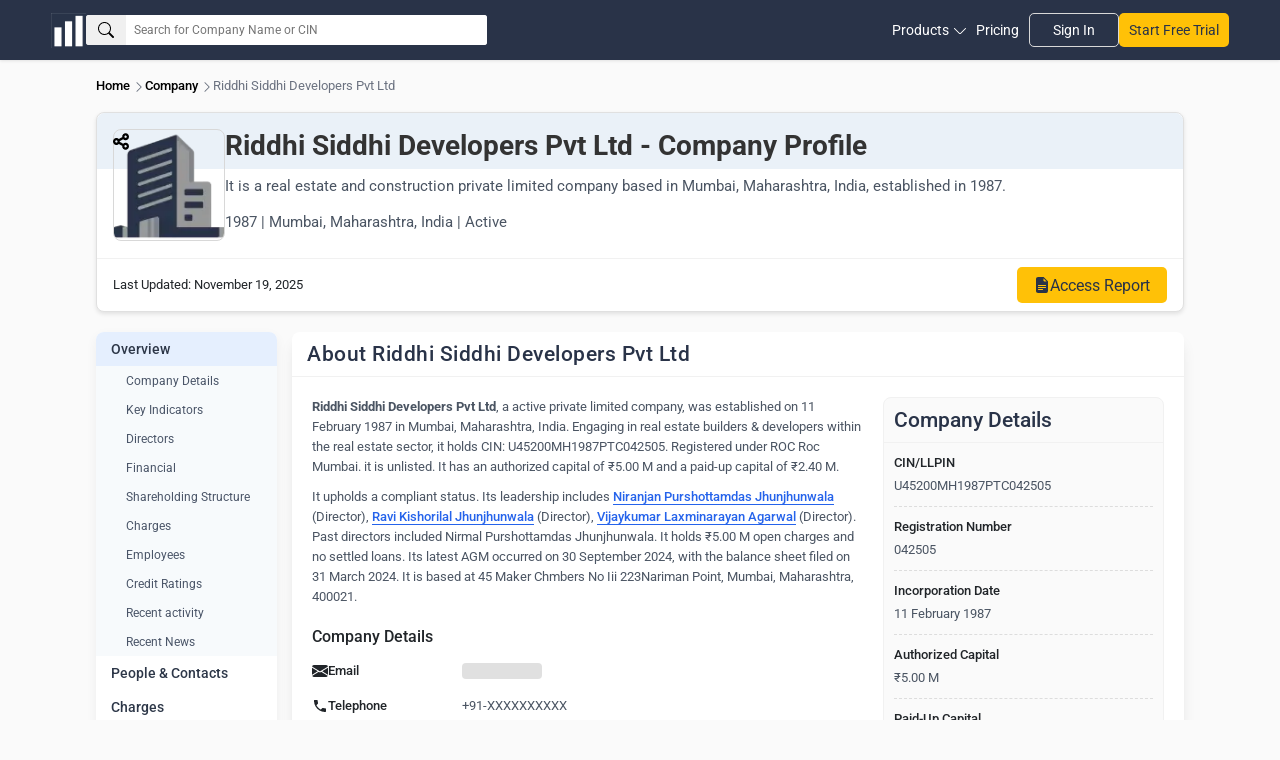

--- FILE ---
content_type: text/html; charset=utf-8
request_url: https://www.thecompanycheck.com/company/riddhi-siddhi-developers-pvt-ltd/U45200MH1987PTC042505
body_size: 17129
content:
<!DOCTYPE html><html lang=en-IN><head><title>Riddhi Siddhi Developers Pvt Ltd - 2025 Insights</title><meta charset=utf-8><meta name=viewport content="width=device-width, initial-scale=1.0"><meta http-equiv=X-UA-Compatible content="IE=edge"><meta name=description content="Explore Riddhi Siddhi Developers Pvt Ltd, a real estate and construction private limited company in Mumbai, Maharashtra, India. Est. 1987. FY 2025..."><meta name=keywords content="Riddhi Siddhi Developers Pvt Ltd,real estate and construction,Mumbai,Maharashtra,India,private limited company,company profile,financials,directors,compliance,FY 2025,business insights"><meta name=author content="The Company Check"><meta name=distribution content=global><meta property=og:title content="Riddhi Siddhi Developers Pvt Ltd - FY 2025 Insights"><meta property=og:description content="Explore Riddhi Siddhi Developers Pvt Ltd, a real estate and construction private limited company in Mumbai, Maharashtra, India. Est. 1987. FY 2025..."><meta property=og:image content=https://www.thecompanycheck.com/images/thecompanycheck_1200_627.jpg><meta property=og:url content=https://www.thecompanycheck.com/company/riddhi-siddhi-developers-pvt-ltd/U45200MH1987PTC042505><meta property=og:type content=website><meta property=og:image:width content=1200><meta property=og:image:height content=627><meta name=twitter:title content="Riddhi Siddhi Developers Pvt Ltd - FY 2025 Profile"><meta name=twitter:description content="Explore Riddhi Siddhi Developers Pvt Ltd, a real estate and construction private limited company in Mumbai, Maharashtra, India. Est. 1987. FY 2025..."><meta name=twitter:image content=https://www.thecompanycheck.com/images/thecompanycheck_1200_627.jpg><meta name=twitter:creator content=@TheCompanyCheck><meta name=twitter:site content=@TheCompanyCheck><meta name=twitter:card content=summary_large_image><meta itemprop=name content="Riddhi Siddhi Developers Pvt Ltd - 2025 Insights"><meta itemprop=description content="Explore Riddhi Siddhi Developers Pvt Ltd, a real estate and construction private limited company in Mumbai, Maharashtra, India. Est. 1987. FY 2025..."><meta name=theme-color content=#293348><meta property=fb:page_id content=110745230275774><meta property=fb:app_id content=1299157640253783><meta name=robots content="index, follow"><link rel=canonical href=https://www.thecompanycheck.com/company/riddhi-siddhi-developers-pvt-ltd/U45200MH1987PTC042505><link rel=apple-touch-icon sizes=180x180 href=/apple-touch-icon.png><link rel=icon type=image/png sizes=32x32 href=/favicon-32x32.png><link rel=icon type=image/png sizes=16x16 href=/favicon-16x16.png><style type="text/css">@font-face {font-family:Roboto;font-style:normal;font-weight:400;src:url(/cf-fonts/s/roboto/5.0.11/latin/400/normal.woff2);unicode-range:U+0000-00FF,U+0131,U+0152-0153,U+02BB-02BC,U+02C6,U+02DA,U+02DC,U+0304,U+0308,U+0329,U+2000-206F,U+2074,U+20AC,U+2122,U+2191,U+2193,U+2212,U+2215,U+FEFF,U+FFFD;font-display:swap;}@font-face {font-family:Roboto;font-style:normal;font-weight:400;src:url(/cf-fonts/s/roboto/5.0.11/vietnamese/400/normal.woff2);unicode-range:U+0102-0103,U+0110-0111,U+0128-0129,U+0168-0169,U+01A0-01A1,U+01AF-01B0,U+0300-0301,U+0303-0304,U+0308-0309,U+0323,U+0329,U+1EA0-1EF9,U+20AB;font-display:swap;}@font-face {font-family:Roboto;font-style:normal;font-weight:400;src:url(/cf-fonts/s/roboto/5.0.11/greek/400/normal.woff2);unicode-range:U+0370-03FF;font-display:swap;}@font-face {font-family:Roboto;font-style:normal;font-weight:400;src:url(/cf-fonts/s/roboto/5.0.11/greek-ext/400/normal.woff2);unicode-range:U+1F00-1FFF;font-display:swap;}@font-face {font-family:Roboto;font-style:normal;font-weight:400;src:url(/cf-fonts/s/roboto/5.0.11/cyrillic/400/normal.woff2);unicode-range:U+0301,U+0400-045F,U+0490-0491,U+04B0-04B1,U+2116;font-display:swap;}@font-face {font-family:Roboto;font-style:normal;font-weight:400;src:url(/cf-fonts/s/roboto/5.0.11/cyrillic-ext/400/normal.woff2);unicode-range:U+0460-052F,U+1C80-1C88,U+20B4,U+2DE0-2DFF,U+A640-A69F,U+FE2E-FE2F;font-display:swap;}@font-face {font-family:Roboto;font-style:normal;font-weight:400;src:url(/cf-fonts/s/roboto/5.0.11/latin-ext/400/normal.woff2);unicode-range:U+0100-02AF,U+0304,U+0308,U+0329,U+1E00-1E9F,U+1EF2-1EFF,U+2020,U+20A0-20AB,U+20AD-20CF,U+2113,U+2C60-2C7F,U+A720-A7FF;font-display:swap;}@font-face {font-family:Roboto;font-style:normal;font-weight:500;src:url(/cf-fonts/s/roboto/5.0.11/cyrillic/500/normal.woff2);unicode-range:U+0301,U+0400-045F,U+0490-0491,U+04B0-04B1,U+2116;font-display:swap;}@font-face {font-family:Roboto;font-style:normal;font-weight:500;src:url(/cf-fonts/s/roboto/5.0.11/cyrillic-ext/500/normal.woff2);unicode-range:U+0460-052F,U+1C80-1C88,U+20B4,U+2DE0-2DFF,U+A640-A69F,U+FE2E-FE2F;font-display:swap;}@font-face {font-family:Roboto;font-style:normal;font-weight:500;src:url(/cf-fonts/s/roboto/5.0.11/latin/500/normal.woff2);unicode-range:U+0000-00FF,U+0131,U+0152-0153,U+02BB-02BC,U+02C6,U+02DA,U+02DC,U+0304,U+0308,U+0329,U+2000-206F,U+2074,U+20AC,U+2122,U+2191,U+2193,U+2212,U+2215,U+FEFF,U+FFFD;font-display:swap;}@font-face {font-family:Roboto;font-style:normal;font-weight:500;src:url(/cf-fonts/s/roboto/5.0.11/greek-ext/500/normal.woff2);unicode-range:U+1F00-1FFF;font-display:swap;}@font-face {font-family:Roboto;font-style:normal;font-weight:500;src:url(/cf-fonts/s/roboto/5.0.11/latin-ext/500/normal.woff2);unicode-range:U+0100-02AF,U+0304,U+0308,U+0329,U+1E00-1E9F,U+1EF2-1EFF,U+2020,U+20A0-20AB,U+20AD-20CF,U+2113,U+2C60-2C7F,U+A720-A7FF;font-display:swap;}@font-face {font-family:Roboto;font-style:normal;font-weight:500;src:url(/cf-fonts/s/roboto/5.0.11/greek/500/normal.woff2);unicode-range:U+0370-03FF;font-display:swap;}@font-face {font-family:Roboto;font-style:normal;font-weight:500;src:url(/cf-fonts/s/roboto/5.0.11/vietnamese/500/normal.woff2);unicode-range:U+0102-0103,U+0110-0111,U+0128-0129,U+0168-0169,U+01A0-01A1,U+01AF-01B0,U+0300-0301,U+0303-0304,U+0308-0309,U+0323,U+0329,U+1EA0-1EF9,U+20AB;font-display:swap;}@font-face {font-family:Roboto;font-style:normal;font-weight:700;src:url(/cf-fonts/s/roboto/5.0.11/cyrillic-ext/700/normal.woff2);unicode-range:U+0460-052F,U+1C80-1C88,U+20B4,U+2DE0-2DFF,U+A640-A69F,U+FE2E-FE2F;font-display:swap;}@font-face {font-family:Roboto;font-style:normal;font-weight:700;src:url(/cf-fonts/s/roboto/5.0.11/greek/700/normal.woff2);unicode-range:U+0370-03FF;font-display:swap;}@font-face {font-family:Roboto;font-style:normal;font-weight:700;src:url(/cf-fonts/s/roboto/5.0.11/cyrillic/700/normal.woff2);unicode-range:U+0301,U+0400-045F,U+0490-0491,U+04B0-04B1,U+2116;font-display:swap;}@font-face {font-family:Roboto;font-style:normal;font-weight:700;src:url(/cf-fonts/s/roboto/5.0.11/greek-ext/700/normal.woff2);unicode-range:U+1F00-1FFF;font-display:swap;}@font-face {font-family:Roboto;font-style:normal;font-weight:700;src:url(/cf-fonts/s/roboto/5.0.11/latin/700/normal.woff2);unicode-range:U+0000-00FF,U+0131,U+0152-0153,U+02BB-02BC,U+02C6,U+02DA,U+02DC,U+0304,U+0308,U+0329,U+2000-206F,U+2074,U+20AC,U+2122,U+2191,U+2193,U+2212,U+2215,U+FEFF,U+FFFD;font-display:swap;}@font-face {font-family:Roboto;font-style:normal;font-weight:700;src:url(/cf-fonts/s/roboto/5.0.11/latin-ext/700/normal.woff2);unicode-range:U+0100-02AF,U+0304,U+0308,U+0329,U+1E00-1E9F,U+1EF2-1EFF,U+2020,U+20A0-20AB,U+20AD-20CF,U+2113,U+2C60-2C7F,U+A720-A7FF;font-display:swap;}@font-face {font-family:Roboto;font-style:normal;font-weight:700;src:url(/cf-fonts/s/roboto/5.0.11/vietnamese/700/normal.woff2);unicode-range:U+0102-0103,U+0110-0111,U+0128-0129,U+0168-0169,U+01A0-01A1,U+01AF-01B0,U+0300-0301,U+0303-0304,U+0308-0309,U+0323,U+0329,U+1EA0-1EF9,U+20AB;font-display:swap;}</style><script type=application/ld+json>{"@context":"https://schema.org/","@type":"WebSite","mainEntity":{"@type":"Organization","name":"The Company Check","alternateName":"Thecompanycheck","legalName":"TCC Information PVT LTD","foundingDate":"19 Oct 2019","url":"https://www.thecompanycheck.com","logo":"https://www.thecompanycheck.com/Images/tcc-logo/companycheck_logo.webp","description":"The Company Check is a powerful platform offering comprehensive private and public company data. Using advanced algorithms, we deliver financial insights, corporate structures, director and shareholder details. Users can search extensive databases, track competitors, and generate in-depth reports. With detailed investment data and market trends, we empower businesses and investors to make confident, informed decisions.","address":{"@type":"PostalAddress","streetAddress":"Unit 24 Ground Floor, Tower B2, Spaze Itech Park, Sec-49, Sohna Road","addressLocality":"Gurgaon","addressRegion":"Haryana","postalCode":"122018","addressCountry":"IN"},"contactPoint":{"@type":"ContactPoint","contactType":"customer support","email":"support@thecompanycheck.com","url":"https://www.thecompanycheck.com"},"sameAs":["https://www.linkedin.com/company/the-company-check","https://www.facebook.com/The-Company-Check-104898894321356","https://twitter.com/TheCompanyCheck","https://www.youtube.com/channel/UCUtj-H5uYewlHCuJMSzI8bQ","https://www.quora.com/profile/The-Company-Check/"]}}</script><script async type=application/ld+json>{"@context":"https://schema.org/","@type":"WebSite","name":"The Company Check","url":"https://www.thecompanycheck.com","potentialAction":{"@type":"SearchAction","target":"https://www.thecompanycheck.com/textsearch?q={search_term_string}","query-input":"required name=search_term_string"}}</script><script async type=application/ld+json>{"@context":"https://schema.org/","@type":"BreadcrumbList","itemListElement":[{"@type":"ListItem","position":1,"item":[{"@id":"https://www.thecompanycheck.com/","name":" The Company Check"}]},{"@type":"ListItem","position":2,"item":[{"@id":"https://www.thecompanycheck.com/corporate-list","name":"Company"}]},{"@type":"ListItem","position":3,"item":[{"@id":"https://www.thecompanycheck.com/company/riddhi-siddhi-developers-pvt-ltd/U45200MH1987PTC042505","name":"Riddhi Siddhi Developers Pvt Ltd"}]}]}</script><script async type=application/ld+json>{"@context":"https://schema.org/","@type":"WebPage","mainEntity":{"@type":"Corporation","name":"Riddhi Siddhi Developers Pvt Ltd","alternateName":"","naics":"Real Estate and Construction, Real Estate Builders &amp; Developers","email":"","image":"https://www.thecompanycheck.com/Images/default-com-logo.webp","logo":"https://www.thecompanycheck.com/Images/default-com-logo.webp","url":"www.thecompanycheck.com/company/riddhi-siddhi-developers-pvt-ltd/U45200MH1987PTC042505","description":"Riddhi Siddhi Developers Pvt Ltd, a active private limited company, was established on 11 February 1987 in Mumbai, Maharashtra, India. Engaging in real estate builders & developers within the real estate sector, it holds CIN: U45200MH1987PTC042505. Registered under ROC Roc Mumbai. it is unlisted. It has an authorized capital of ₹5.00 M and a paid-up capital of ₹2.40 M.It upholds a compliant status. Its leadership includes Niranjan Purshottamdas Jhunjhunwala Director, Ravi Kishorilal Jhunjhunwala Director, Vijaykumar Laxminarayan Agarwal Director. Past directors included Nirmal Purshottamdas Jhunjhunwala. It holds ₹5.00 M open charges and no settled loans. Its latest AGM occurred on 30 September 2024, with the balance sheet filed on 31 March 2024. It is based at 45 Maker Chmbers No Iii 223Nariman Point, Mumbai, Maharashtra, 400021.","sameAs":[],"identifier":{"@type":"PropertyValue","propertyID":"CIN","value":"U45200MH1987PTC042505"},"address":{"@type":"PostalAddress","streetAddress":"45 Maker","addressLocality":"Mumbai","addressRegion":"Maharashtra","postalCode":"400021","addressCountry":"IN"},"additionalProperty":[{"@type":"PropertyValue","name":"Revenue Growth (FY 2023)","value":"-19.57%"},{"@type":"PropertyValue","name":"Profit Growth (FY 2023)","value":"23.30%"},{"@type":"PropertyValue","name":"EBITDA Growth (FY 2023)","value":"1161.11%"},{"@type":"PropertyValue","name":"Net Worth Growth (FY 2023)","value":"7.66%"}],"member":[{"@type":"Person","name":"Aditya Jhunjhunwala","url":"www.thecompanycheck.com/people-profile/aditya-nirmal-jhunjhunwala/00068649","JobTitle":"Additional Director"},{"@type":"Person","name":"Niranjan Jhunjhunwala","image":"img.thecompanycheck.com/directorimage/niranjan_jhunjhunwala_621728.webp","url":"www.thecompanycheck.com/people-profile/niranjan-purshottamdas-jhunjhunwala/00290818","JobTitle":"Director","Nationality":"Indian"},{"@type":"Person","name":"Ravi Jhunjhunwala","url":"www.thecompanycheck.com/people-profile/ravi-kishorilal-jhunjhunwala/00068642","JobTitle":"Director","Nationality":"Indian"},{"@type":"Person","name":"Vijaykumar Agarwal","url":"www.thecompanycheck.com/people-profile/vijaykumar-laxminarayan-agarwal/01250424","JobTitle":"Director","Nationality":"Indian"},{"@type":"Person","name":"Nirmal Jhunjhunwala","url":"www.thecompanycheck.com/people-profile/nirmal-purshottamdas-jhunjhunwala/00192810","JobTitle":"Director","Nationality":"Indian"}],"tickerSymbol":"","foundingDate":"1987-02-11"},"hasPart":{"@type":"WebPageElement"}}</script><script src="/js/BundleFiles/preloginJs.min.js?v=1.2" type="e144e34d0ed88d49aba96b53-text/javascript"></script><link rel=stylesheet href="/css/BundleFiles/WithOutLogin25.min.css?ts=1.2" media=all><script async src="https://www.googletagmanager.com/gtag/js?id=G-BJ2R3ED1FH" type="e144e34d0ed88d49aba96b53-text/javascript"></script><script type="e144e34d0ed88d49aba96b53-text/javascript">window.dataLayer=window.dataLayer||[];function gtag(){dataLayer.push(arguments);}
gtag('js',new Date());gtag('config','G-BJ2R3ED1FH');</script><body data-spy=scroll data-target=.navbar-fixed-top><input type=hidden id=ReturncanonicalUrl value=https://www.thecompanycheck.com/company/riddhi-siddhi-developers-pvt-ltd/U45200MH1987PTC042505><div id=loadingElement class=modal-loader role=status aria-live=polite><div class=loader-overlap><div class=loading><span></span> <span></span> <span></span></div></div></div><header class="main-header-top navbar navbar-default navbar-expand-lg inner-header"><nav class=main-header-flex aria-label="Main navigation"><div class="company-logo lazyload"><a href="/" class=d-block aria-label="Dashboard Home"> <img src=/Images/tcc-logo/dashboard-logo.webp loading=lazy alt="The Company Check logo for business dashboard" width=35 height=35> </a></div><form role=search class=header-search-flex onclick="if (!window.__cfRLUnblockHandlers) return false; preventClose(event)" id=searchboxexpandable data-cf-modified-e144e34d0ed88d49aba96b53-=""><div class="search-input-bx lazyload"><button id=btnSearch type=button class=searchbtn aria-label=Search> <svg xmlns=http://www.w3.org/2000/svg width=16 height=16 fill=currentColor class="bi bi-search" viewBox="0 0 16 16"><path d="M11.742 10.344a6.5 6.5 0 1 0-1.397 1.398h-.001q.044.06.098.115l3.85 3.85a1 1 0 0 0 1.415-1.414l-3.85-3.85a1 1 0 0 0-.115-.1zM12 6.5a5.5 5.5 0 1 1-11 0 5.5 5.5 0 0 1 11 0" /></svg> </button> <input id=txtSearchGlobal placeholder="Search for Company Name or CIN" aria-label=Search><div id=ul_CompanyListGlobal style=display:none class="innse98s new-search-box"><div class=new-search-top style=display:none id=SearchHeaderTab><ul class=new-search-tabs role=tablist><li role=tab data-tab=searchallData class="active lazyload">All<li role=tab data-tab=Companysearchtab class=lazyload>Companies<li role=tab data-tab=Peoplesearchtab class=lazyload>People</ul></div><div class="search-content active" id=searchallData role=tabpanel><div class=search-header-inner-box><div class=search-heading>Companies</div><ul class=new-search-list-item id=AllDataSearch></ul></div><div id=peopleSearchaheader style=display:none;margin-top:10px class=search-header-inner-box><div class=search-heading>People</div><ul class=new-search-list-item id=AllDataPeopleSearch></ul></div></div><div class=search-content id=Companysearchtab role=tabpanel><div class=search-heading>Companies</div><ul class=new-search-list-item id=CompanysearchtabData></ul></div><div class=search-content id=Peoplesearchtab role=tabpanel><div class=search-heading>People</div><ul class=new-search-list-item id=PeoplesearchtabData></ul></div></div></div></form><nav class=header-nav-right aria-label="Secondary navigation"><div class=mobile-togglemenu><div class=signupli><a class=lazyload href=https://platform.thecompanycheck.com/signup>Start Free Trial</a></div><button class=tagglemenu-bar aria-label="Toggle navigation menu" aria-expanded=false> <svg xmlns=http://www.w3.org/2000/svg width=30 height=30 fill=currentColor class="bi bi-list" viewBox="0 0 16 16"><path fill-rule=evenodd d="M2.5 12a.5.5 0 0 1 .5-.5h10a.5.5 0 0 1 0 1H3a.5.5 0 0 1-.5-.5m0-4a.5.5 0 0 1 .5-.5h10a.5.5 0 0 1 0 1H3a.5.5 0 0 1-.5-.5m0-4a.5.5 0 0 1 .5-.5h10a.5.5 0 0 1 0 1H3a.5.5 0 0 1-.5-.5" /></svg> </button></div><ul class="header-nav headernav-dropdown"><li><button id=dropdownMenuLink class=lazyload data-toggle=dropdown aria-expanded=false aria-haspopup=true> Products <span><svg xmlns=http://www.w3.org/2000/svg viewBox="0 0 512 512"><path d="M506.157 132.386c-7.803-7.819-20.465-7.831-28.285-.029l-207.73 207.299c-7.799 7.798-20.486 7.797-28.299-.015L34.128 132.357c-7.819-7.803-20.481-7.79-28.285.029-7.802 7.819-7.789 20.482.029 28.284l207.701 207.27c11.701 11.699 27.066 17.547 42.433 17.547 15.358 0 30.719-5.846 42.405-17.533L506.128 160.67c7.818-7.802 7.831-20.465.029-28.284z"></path></svg></span></button><ul class=product-dropdown-box aria-labelledby=dropdownMenuLink><li><a href=/product/company-report class="cursor lazyload"> Company Report </a><li><a href=/product/pro class="cursor lazyload"> Pro Solution </a><li><a href=/product/enterprise class="cursor lazyload"> Enterprise Solution </a></ul><li><a href=/pricing class="link lazyload"> Pricing</a><li class=signinbtn><a class=lazyload href=https://platform.thecompanycheck.com/account>Sign In</a><li class="signupli mobiledevice"><a class=lazyload href=https://platform.thecompanycheck.com/signup>Start Free Trial</a></ul></nav> </nav></header><main role=main class=main-content-body><nav aria-label=Breadcrumb class=main-breadcrumb-item><ol><li><a href="/" title=Home>Home</a> <svg xmlns=http://www.w3.org/2000/svg width=14 height=14 fill=currentColor class="bi bi-chevron-right" viewBox="0 0 16 16"><path fill-rule=evenodd d="M4.646 1.646a.5.5 0 0 1 .708 0l6 6a.5.5 0 0 1 0 .708l-6 6a.5.5 0 0 1-.708-.708L10.293 8 4.646 2.354a.5.5 0 0 1 0-.708" /></svg><li><a href=/corporate-list>Company</a> <svg xmlns=http://www.w3.org/2000/svg width=14 height=14 fill=currentColor class="bi bi-chevron-right" viewBox="0 0 16 16"><path fill-rule=evenodd d="M4.646 1.646a.5.5 0 0 1 .708 0l6 6a.5.5 0 0 1 0 .708l-6 6a.5.5 0 0 1-.708-.708L10.293 8 4.646 2.354a.5.5 0 0 1 0-.708" /></svg><li class=current-page title="Riddhi Siddhi Developers Pvt Ltd">Riddhi Siddhi Developers Pvt Ltd</ol></nav><div class=companies-header><div class=header-banner><section class=share-container><button id=shareButton type=button aria-label="Share this content" tabindex=0 aria-expanded=false aria-controls=share-options> <svg xmlns=http://www.w3.org/2000/svg viewBox="0 0 448 512" fill=currentColor width=16><path d="M448 127.1C448 181 405 223.1 352 223.1C326.1 223.1 302.6 213.8 285.4 197.1L191.3 244.1C191.8 248 191.1 251.1 191.1 256C191.1 260 191.8 263.1 191.3 267.9L285.4 314.9C302.6 298.2 326.1 288 352 288C405 288 448 330.1 448 384C448 437 405 480 352 480C298.1 480 256 437 256 384C256 379.1 256.2 376 256.7 372.1L162.6 325.1C145.4 341.8 121.9 352 96 352C42.98 352 0 309 0 256C0 202.1 42.98 160 96 160C121.9 160 145.4 170.2 162.6 186.9L256.7 139.9C256.2 135.1 256 132 256 128C256 74.98 298.1 32 352 32C405 32 448 74.98 448 128L448 127.1zM95.1 287.1C113.7 287.1 127.1 273.7 127.1 255.1C127.1 238.3 113.7 223.1 95.1 223.1C78.33 223.1 63.1 238.3 63.1 255.1C63.1 273.7 78.33 287.1 95.1 287.1zM352 95.1C334.3 95.1 320 110.3 320 127.1C320 145.7 334.3 159.1 352 159.1C369.7 159.1 384 145.7 384 127.1C384 110.3 369.7 95.1 352 95.1zM352 416C369.7 416 384 401.7 384 384C384 366.3 369.7 352 352 352C334.3 352 320 366.3 320 384C320 401.7 334.3 416 352 416z"></path></svg> </button><dialog role=dialog id=share-options class=share-options-container><div id=share-buttons><a href="https://api.whatsapp.com/send?text=Riddhi Siddhi Developers Pvt Ltd - 2025 Insights %20 https://www.thecompanycheck.com/company/riddhi-siddhi-developers-pvt-ltd/U45200MH1987PTC042505" target=_blank> <svg xmlns=http://www.w3.org/2000/svg width=16 height=16 fill=currentColor class="bi bi-whatsapp" viewBox="0 0 16 16"><path d="M13.601 2.326A7.85 7.85 0 0 0 7.994 0C3.627 0 .068 3.558.064 7.926c0 1.399.366 2.76 1.057 3.965L0 16l4.204-1.102a7.9 7.9 0 0 0 3.79.965h.004c4.368 0 7.926-3.558 7.93-7.93A7.9 7.9 0 0 0 13.6 2.326zM7.994 14.521a6.6 6.6 0 0 1-3.356-.92l-.24-.144-2.494.654.666-2.433-.156-.251a6.56 6.56 0 0 1-1.007-3.505c0-3.626 2.957-6.584 6.591-6.584a6.56 6.56 0 0 1 4.66 1.931 6.56 6.56 0 0 1 1.928 4.66c-.004 3.639-2.961 6.592-6.592 6.592m3.615-4.934c-.197-.099-1.17-.578-1.353-.646-.182-.065-.315-.099-.445.099-.133.197-.513.646-.627.775-.114.133-.232.148-.43.05-.197-.1-.836-.308-1.592-.985-.59-.525-.985-1.175-1.103-1.372-.114-.198-.011-.304.088-.403.087-.088.197-.232.296-.346.1-.114.133-.198.198-.33.065-.134.034-.248-.015-.347-.05-.099-.445-1.076-.612-1.47-.16-.389-.323-.335-.445-.34-.114-.007-.247-.007-.38-.007a.73.73 0 0 0-.529.247c-.182.198-.691.677-.691 1.654s.71 1.916.81 2.049c.098.133 1.394 2.132 3.383 2.992.47.205.84.326 1.129.418.475.152.904.129 1.246.08.38-.058 1.171-.48 1.338-.943.164-.464.164-.86.114-.943-.049-.084-.182-.133-.38-.232" /></svg> WhatsApp </a> <a href="/cdn-cgi/l/email-protection#[base64]" target=_blank> <svg xmlns=http://www.w3.org/2000/svg width=16 height=16 fill=currentColor class="bi bi-envelope-fill" viewBox="0 0 16 16"><path d="M.05 3.555A2 2 0 0 1 2 2h12a2 2 0 0 1 1.95 1.555L8 8.414zM0 4.697v7.104l5.803-3.558zM6.761 8.83l-6.57 4.027A2 2 0 0 0 2 14h12a2 2 0 0 0 1.808-1.144l-6.57-4.027L8 9.586zm3.436-.586L16 11.801V4.697z" /></svg> Email </a> <a href="https://www.facebook.com/sharer/sharer.php?u=https://www.thecompanycheck.com/company/riddhi-siddhi-developers-pvt-ltd/U45200MH1987PTC042505" target=_blank> <svg xmlns=http://www.w3.org/2000/svg width=16 height=16 fill=currentColor class="bi bi-facebook" viewBox="0 0 16 16"><path d="M16 8.049c0-4.446-3.582-8.05-8-8.05C3.58 0-.002 3.603-.002 8.05c0 4.017 2.926 7.347 6.75 7.951v-5.625h-2.03V8.05H6.75V6.275c0-2.017 1.195-3.131 3.022-3.131.876 0 1.791.157 1.791.157v1.98h-1.009c-.993 0-1.303.621-1.303 1.258v1.51h2.218l-.354 2.326H9.25V16c3.824-.604 6.75-3.934 6.75-7.951" /></svg> Facebook </a> <a href="https://twitter.com/intent/tweet?url=https://www.thecompanycheck.com/company/riddhi-siddhi-developers-pvt-ltd/U45200MH1987PTC042505&amp;text=" target=_blank> <svg xmlns=http://www.w3.org/2000/svg width=16 height=16 fill=currentColor class="bi bi-twitter-x" viewBox="0 0 16 16"><path d="M12.6.75h2.454l-5.36 6.142L16 15.25h-4.937l-3.867-5.07-4.425 5.07H.316l5.733-6.57L0 .75h5.063l3.495 4.633L12.601.75Zm-.86 13.028h1.36L4.323 2.145H2.865z" /></svg> Twitter </a> <a href="https://www.linkedin.com/shareArticle?mini=true&amp;url=https://www.thecompanycheck.com/company/riddhi-siddhi-developers-pvt-ltd/U45200MH1987PTC042505&amp;title=Riddhi Siddhi Developers Pvt Ltd - 2025 Insights&amp;summary=&amp;source=TheCompanyCheck" target=_blank> <svg xmlns=http://www.w3.org/2000/svg width=16 height=16 fill=currentColor class="bi bi-linkedin" viewBox="0 0 16 16"><path d="M0 1.146C0 .513.526 0 1.175 0h13.65C15.474 0 16 .513 16 1.146v13.708c0 .633-.526 1.146-1.175 1.146H1.175C.526 16 0 15.487 0 14.854zm4.943 12.248V6.169H2.542v7.225zm-1.2-8.212c.837 0 1.358-.554 1.358-1.248-.015-.709-.52-1.248-1.342-1.248S2.4 3.226 2.4 3.934c0 .694.521 1.248 1.327 1.248zm4.908 8.212V9.359c0-.216.016-.432.08-.586.173-.431.568-.878 1.232-.878.869 0 1.216.662 1.216 1.634v3.865h2.401V9.25c0-2.22-1.184-3.252-2.764-3.252-1.274 0-1.845.7-2.165 1.193v.025h-.016l.016-.025V6.169h-2.4c.03.678 0 7.225 0 7.225z" /></svg>LinkedIn </a> <button id=copyButton onclick="if (!window.__cfRLUnblockHandlers) return false; copyToClipboard()" data-cf-modified-e144e34d0ed88d49aba96b53-=""> <svg xmlns=http://www.w3.org/2000/svg width=16 height=16 fill=currentColor class="bi bi-copy" viewBox="0 0 16 16"><path fill-rule=evenodd d="M4 2a2 2 0 0 1 2-2h8a2 2 0 0 1 2 2v8a2 2 0 0 1-2 2H6a2 2 0 0 1-2-2zm2-1a1 1 0 0 0-1 1v8a1 1 0 0 0 1 1h8a1 1 0 0 0 1-1V2a1 1 0 0 0-1-1zM2 5a1 1 0 0 0-1 1v8a1 1 0 0 0 1 1h8a1 1 0 0 0 1-1v-1h1v1a2 2 0 0 1-2 2H2a2 2 0 0 1-2-2V6a2 2 0 0 1 2-2h1v1z" /></svg> Copy URL </button></div></dialog></section></div><div></div><div class=company-info-container><figure><img src=/Images/default-com-logo.webp role=img alt="Riddhi Siddhi Developers Pvt Ltd Company Logo" width=100 height=100 loading=lazy fetchpriority=high></figure><div class=company-header-details><h1>Riddhi Siddhi Developers Pvt Ltd - Company Profile</h1><p class=company-description><span> It is a real estate and construction private limited company based in Mumbai, Maharashtra, India, established in 1987.</span></p><span>1987 | Mumbai, Maharashtra, India | Active</span></div></div><div class=action-buttons><div class=left><span>Last Updated:</span> <time>November 19, 2025</time></div><div class=right><a href=https://platform.thecompanycheck.com/account class="get-data-btn lazyload" aria-label="Get Company Data"> <svg xmlns=http://www.w3.org/2000/svg width=16 height=16 fill=currentColor class="bi bi-file-earmark-text-fill" viewBox="0 0 16 16"><path d="M9.293 0H4a2 2 0 0 0-2 2v12a2 2 0 0 0 2 2h8a2 2 0 0 0 2-2V4.707A1 1 0 0 0 13.707 4L10 .293A1 1 0 0 0 9.293 0M9.5 3.5v-2l3 3h-2a1 1 0 0 1-1-1M4.5 9a.5.5 0 0 1 0-1h7a.5.5 0 0 1 0 1zM4 10.5a.5.5 0 0 1 .5-.5h7a.5.5 0 0 1 0 1h-7a.5.5 0 0 1-.5-.5m.5 2.5a.5.5 0 0 1 0-1h4a.5.5 0 0 1 0 1z" /></svg> <span>Access Report</span> </a></div></div></div><section class=min-h-screen role=region aria-label="Company Profile"><div class="row company-page"><aside class="col-md-2 company-pages-left"><nav class=sidebar><ul class=navigation-menu role=menu aria-label="Main navigation"><li class=menu-item role=menuitem aria-haspopup=true><a href=#overview class="has-sub-menu active" aria-expanded=true aria-label="Expand Overview section"> Overview </a><ul class=sub-menu role=menu aria-label="Overview submenu"><li role=menuitem><a href=#overview aria-label="Company Details">Company Details</a><li role=menuitem><a href=#keyndicators aria-label="Current Directors">Key Indicators</a><li role=menuitem><a href=#directors aria-label=Directors>Directors</a><li role=menuitem><a href=#financial aria-label=financial>Financial</a><li role=menuitem><a href=#corporate-structure aria-label=corporate-structure>Shareholding Structure</a><li role=menuitem><a href=#charges aria-label=Charges>Charges</a><li role=menuitem><a href=#people aria-label=people>Employees</a><li role=menuitem><a href=#ratings aria-label="Credit Ratings">Credit Ratings</a><li role=menuitem><a href=#recentactivity aria-label="Recent activity">Recent activity</a><li role=menuitem><a href=#recentnews aria-label="Recent News">Recent News</a></ul><li class=menu-item role=menuitem><a href=/people/riddhi-siddhi-developers/U45200MH1987PTC042505 class=menu-link aria-label="Navigate to People and Contacts"> People & Contacts </a><li class=menu-item role=menuitem><a href=/charges/riddhi-siddhi-developers/U45200MH1987PTC042505 class=menu-link aria-label="Navigate to Charges"> Charges </a><li class=menu-item role=menuitem><a href=https://platform.thecompanycheck.com/account class=lazyload>Control & Ownership<svg xmlns=http://www.w3.org/2000/svg width=20 height=20 viewBox="0 0 24 24"><path d="M12 1C8.68 1 6 3.68 6 7v1c-1.1 0-2 .9-2 2v10c0 1.1.9 2 2 2h12c1.1 0 2-.9 2-2V10c0-1.1-.9-2-2-2V7C18 3.68 15.32 1 12 1zm0 2c2.28 0 4 1.72 4 4v1H8V7c0-2.28 1.72-4 4-4zm0 10c1.1 0 2 .9 2 2s-.9 2-2 2-2-.9-2-2 .9-2 2-2z" /></svg></a><li class=menu-item role=menuitem><a href=https://platform.thecompanycheck.com/account class=lazyload>Financials<svg xmlns=http://www.w3.org/2000/svg width=20 height=20 viewBox="0 0 24 24"><path d="M12 1C8.68 1 6 3.68 6 7v1c-1.1 0-2 .9-2 2v10c0 1.1.9 2 2 2h12c1.1 0 2-.9 2-2V10c0-1.1-.9-2-2-2V7C18 3.68 15.32 1 12 1zm0 2c2.28 0 4 1.72 4 4v1H8V7c0-2.28 1.72-4 4-4zm0 10c1.1 0 2 .9 2 2s-.9 2-2 2-2-.9-2-2 .9-2 2-2z" /></svg></a><li class=menu-item role=menuitem><a href=https://platform.thecompanycheck.com/account class=lazyload>Peer Comparison<svg xmlns=http://www.w3.org/2000/svg width=20 height=20 viewBox="0 0 24 24"><path d="M12 1C8.68 1 6 3.68 6 7v1c-1.1 0-2 .9-2 2v10c0 1.1.9 2 2 2h12c1.1 0 2-.9 2-2V10c0-1.1-.9-2-2-2V7C18 3.68 15.32 1 12 1zm0 2c2.28 0 4 1.72 4 4v1H8V7c0-2.28 1.72-4 4-4zm0 10c1.1 0 2 .9 2 2s-.9 2-2 2-2-.9-2-2 .9-2 2-2z" /></svg></a><li class=menu-item role=menuitem><a href=https://platform.thecompanycheck.com/account class=lazyload>Compliance Check<svg xmlns=http://www.w3.org/2000/svg width=20 height=20 viewBox="0 0 24 24"><path d="M12 1C8.68 1 6 3.68 6 7v1c-1.1 0-2 .9-2 2v10c0 1.1.9 2 2 2h12c1.1 0 2-.9 2-2V10c0-1.1-.9-2-2-2V7C18 3.68 15.32 1 12 1zm0 2c2.28 0 4 1.72 4 4v1H8V7c0-2.28 1.72-4 4-4zm0 10c1.1 0 2 .9 2 2s-.9 2-2 2-2-.9-2-2 .9-2 2-2z" /></svg></a><li class=menu-item role=menuitem><a href=https://platform.thecompanycheck.com/account class=lazyload>Litigation & Alerts<svg xmlns=http://www.w3.org/2000/svg width=20 height=20 viewBox="0 0 24 24"><path d="M12 1C8.68 1 6 3.68 6 7v1c-1.1 0-2 .9-2 2v10c0 1.1.9 2 2 2h12c1.1 0 2-.9 2-2V10c0-1.1-.9-2-2-2V7C18 3.68 15.32 1 12 1zm0 2c2.28 0 4 1.72 4 4v1H8V7c0-2.28 1.72-4 4-4zm0 10c1.1 0 2 .9 2 2s-.9 2-2 2-2-.9-2-2 .9-2 2-2z" /></svg></a><li class=menu-item role=menuitem><a href=https://platform.thecompanycheck.com/account class=lazyload>Documents<svg xmlns=http://www.w3.org/2000/svg width=20 height=20 viewBox="0 0 24 24"><path d="M12 1C8.68 1 6 3.68 6 7v1c-1.1 0-2 .9-2 2v10c0 1.1.9 2 2 2h12c1.1 0 2-.9 2-2V10c0-1.1-.9-2-2-2V7C18 3.68 15.32 1 12 1zm0 2c2.28 0 4 1.72 4 4v1H8V7c0-2.28 1.72-4 4-4zm0 10c1.1 0 2 .9 2 2s-.9 2-2 2-2-.9-2-2 .9-2 2-2z" /></svg></a></ul></nav></aside><main class="col-md-10 company-pages-right"><section id=overview class=company-card-box style=margin-top:0><div class=sec-head-top><h2 class=sec-head>About Riddhi Siddhi Developers Pvt Ltd</h2></div><div class=overview-about-flex><div class=about-description><p><strong>Riddhi Siddhi Developers Pvt Ltd</strong>, a active private limited company, was established on 11 February 1987 in Mumbai, Maharashtra, India. Engaging in real estate builders & developers within the real estate sector, it holds CIN: U45200MH1987PTC042505. Registered under ROC Roc Mumbai. it is unlisted. It has an authorized capital of ₹5.00 M and a paid-up capital of ₹2.40 M.<p>It upholds a compliant status. Its leadership includes <a href=/people-profile/niranjan-purshottamdas-jhunjhunwala/00290818 style="border-bottom:1px solid #2563eb;color:#2563eb!important">Niranjan Purshottamdas Jhunjhunwala</a> (Director), <a href=/people-profile/ravi-kishorilal-jhunjhunwala/00068642 style="border-bottom:1px solid #2563eb;color:#2563eb!important">Ravi Kishorilal Jhunjhunwala</a> (Director), <a href=/people-profile/vijaykumar-laxminarayan-agarwal/01250424 style="border-bottom:1px solid #2563eb;color:#2563eb!important">Vijaykumar Laxminarayan Agarwal</a> (Director). Past directors included Nirmal Purshottamdas Jhunjhunwala. It holds ₹5.00 M open charges and no settled loans. Its latest AGM occurred on 30 September 2024, with the balance sheet filed on 31 March 2024. It is based at 45 Maker Chmbers No Iii 223Nariman Point, Mumbai, Maharashtra, 400021.<div id=social class="contact-bx social-media-section"><h2>Company Details</h2><ul class="director-contact-list contact-list-item"><li><span> <svg xmlns=http://www.w3.org/2000/svg width=16 height=16 fill=currentColor class="bi bi-envelope-fill" viewBox="0 0 16 16"><path d="M.05 3.555A2 2 0 0 1 2 2h12a2 2 0 0 1 1.95 1.555L8 8.414zM0 4.697v7.104l5.803-3.558zM6.761 8.83l-6.57 4.027A2 2 0 0 0 2 14h12a2 2 0 0 0 1.808-1.144l-6.57-4.027L8 9.586zm3.436-.586L16 11.801V4.697z"></path></svg> Email </span><p class=contact-lock><li><span> <svg xmlns=http://www.w3.org/2000/svg width=16 height=16 viewBox="0 0 24 24" fill=currentColor><path d="M6.62 10.79c1.44 2.83 3.76 5.14 6.59 6.59l2.2-2.2c.27-.27.67-.36 1.02-.24 1.12.37 2.33.57 3.57.57.55 0 1 .45 1 1V20c0 .55-.45 1-1 1-9.39 0-17-7.61-17-17 0-.55.45-1 1-1h3.5c.55 0 1 .45 1 1 0 1.25.2 2.45.57 3.57.11.35.03.74-.24 1.02l-2.2 2.2z"></path></svg> Telephone </span><p>+91-XXXXXXXXXX<li><span> <svg xmlns=http://www.w3.org/2000/svg width=16 height=16 fill=currentColor class="bi bi-globe" viewBox="0 0 16 16"><path d="M0 8a8 8 0 1 1 16 0A8 8 0 0 1 0 8m7.5-6.923c-.67.204-1.335.82-1.887 1.855A8 8 0 0 0 5.145 4H7.5zM4.09 4a9.3 9.3 0 0 1 .64-1.539 7 7 0 0 1 .597-.933A7.03 7.03 0 0 0 2.255 4zm-.582 3.5c.03-.877.138-1.718.312-2.5H1.674a7 7 0 0 0-.656 2.5zM4.847 5a12.5 12.5 0 0 0-.338 2.5H7.5V5zM8.5 5v2.5h2.99a12.5 12.5 0 0 0-.337-2.5zM4.51 8.5a12.5 12.5 0 0 0 .337 2.5H7.5V8.5zm3.99 0V11h2.653c.187-.765.306-1.608.338-2.5zM5.145 12q.208.58.468 1.068c.552 1.035 1.218 1.65 1.887 1.855V12zm.182 2.472a7 7 0 0 1-.597-.933A9.3 9.3 0 0 1 4.09 12H2.255a7 7 0 0 0 3.072 2.472M3.82 11a13.7 13.7 0 0 1-.312-2.5h-2.49c.062.89.291 1.733.656 2.5zm6.853 3.472A7 7 0 0 0 13.745 12H11.91a9.3 9.3 0 0 1-.64 1.539 7 7 0 0 1-.597.933M8.5 12v2.923c.67-.204 1.335-.82 1.887-1.855q.26-.487.468-1.068zm3.68-1h2.146c.365-.767.594-1.61.656-2.5h-2.49a13.7 13.7 0 0 1-.312 2.5m2.802-3.5a7 7 0 0 0-.656-2.5H12.18c.174.782.282 1.623.312 2.5zM11.27 2.461c.247.464.462.98.64 1.539h1.835a7 7 0 0 0-3.072-2.472c.218.284.418.598.597.933M10.855 4a8 8 0 0 0-.468-1.068C9.835 1.897 9.17 1.282 8.5 1.077V4z"></path></svg> Website </span><p class=contact-lock><li><span> <svg xmlns=http://www.w3.org/2000/svg width=16 height=16 fill=currentColor class="bi bi-people-fill" viewBox="0 0 16 16"><path d="M7 14s-1 0-1-1 1-4 5-4 5 3 5 4-1 1-1 1zm4-6a3 3 0 1 0 0-6 3 3 0 0 0 0 6m-5.784 6A2.24 2.24 0 0 1 5 13c0-1.355.68-2.75 1.936-3.72A6.3 6.3 0 0 0 5 9c-4 0-5 3-5 4s1 1 1 1zM4.5 8a2.5 2.5 0 1 0 0-5 2.5 2.5 0 0 0 0 5"></path></svg>Social Media </span><p class=contact-lock><li><span><svg xmlns=http://www.w3.org/2000/svg width=16 height=16 fill=currentColor class="bi bi-google-play" viewBox="0 0 16 16"><path d="M14.222 9.374c1.037-.61 1.037-2.137 0-2.748L11.528 5.04 8.32 8l3.207 2.96zm-3.595 2.116L7.583 8.68 1.03 14.73c.201 1.029 1.36 1.61 2.303 1.055zM1 13.396V2.603L6.846 8zM1.03 1.27l6.553 6.05 3.044-2.81L3.333.215C2.39-.341 1.231.24 1.03 1.27"></path></svg> Apps</span><p class=contact-lock></ul></div></div><div class=corporate-identity-section><h2 class=section-title>Company Details</h2><div class=corporate-identity-container><ul class=company-data-list><li><span>CIN/LLPIN</span><p>U45200MH1987PTC042505<li><span>Registration Number</span><p>042505<li><span>Incorporation Date</span><p>11 February 1987<li><span>Authorized Capital</span><p>₹5.00 M<li><span>Paid-Up Capital</span><p>₹2.40 M<li><span>ROC Code</span><p>Roc Mumbai<li><span>Listing Status</span><p>Unlisted<li><span>Company Status</span><p>Active</ul></div></div></div><section class=key-matrics-box id=keyndicators><div class=key-metrics-container><h2 class="sec-head lazyload">Key Indicators</h2><ul class="key-metrics-list key-matrics-flex"><li class=key-metric-item><span class="lazyload metric-label">Authorised Capital</span> <strong class="lazyload metric-value">₹ 5.00 M</strong> <time class="lazyload metric-date">as on 19-11-2025 </time><li class=key-metric-item><span class="lazyload metric-label">Paid Up Capital</span> <strong class="lazyload metric-value">₹ 2.40 M</strong> <time class="lazyload metric-date">as on 19-11-2025 </time><li class=key-metric-item><span class="lazyload metric-label">Company Age</span> <strong class="lazyload metric-value"> 38 Year, 9 Months </strong><li class=key-metric-item><span class="lazyload metric-label">Last Filing with ROC</span> <strong class="lazyload metric-value">31 Mar 2024</strong><li class=key-metric-item><span class="lazyload metric-label">Open Charges</span> <strong class="lazyload metric-value">₹ 5.00 M</strong> <time class="lazyload metric-date">as on 19-11-2025 </time><li class=key-metric-item><span class="lazyload metric-label">Revenue Growth</span> <strong class="lazyload metric-value"><svg xmlns=http://www.w3.org/2000/svg x=0px y=0px width=20 height=20 viewBox="0 0 24 24" fill=#ffc107><path d="M 12 1 C 8.6761905 1 6 3.6761905 6 7 L 6 8 C 4.9 8 4 8.9 4 10 L 4 20 C 4 21.1 4.9 22 6 22 L 18 22 C 19.1 22 20 21.1 20 20 L 20 10 C 20 8.9 19.1 8 18 8 L 18 7 C 18 3.6761905 15.32381 1 12 1 z M 12 3 C 14.27619 3 16 4.7238095 16 7 L 16 8 L 8 8 L 8 7 C 8 4.7238095 9.7238095 3 12 3 z M 12 13 C 13.1 13 14 13.9 14 15 C 14 16.1 13.1 17 12 17 C 10.9 17 10 16.1 10 15 C 10 13.9 10.9 13 12 13 z"></path></svg><span class=keyindicator-blur></span><small class=bg-total><span>-19.57%</span><i class="fas fa-long-arrow-down"></i></small></strong> <time class="lazyload metric-date">(FY 2023) </time><li class=key-metric-item><span class="lazyload metric-label">Profit Growth</span> <strong class="lazyload metric-value"> <svg xmlns=http://www.w3.org/2000/svg x=0px y=0px width=20 height=20 viewBox="0 0 24 24" fill=#ffc107><path d="M 12 1 C 8.6761905 1 6 3.6761905 6 7 L 6 8 C 4.9 8 4 8.9 4 10 L 4 20 C 4 21.1 4.9 22 6 22 L 18 22 C 19.1 22 20 21.1 20 20 L 20 10 C 20 8.9 19.1 8 18 8 L 18 7 C 18 3.6761905 15.32381 1 12 1 z M 12 3 C 14.27619 3 16 4.7238095 16 7 L 16 8 L 8 8 L 8 7 C 8 4.7238095 9.7238095 3 12 3 z M 12 13 C 13.1 13 14 13.9 14 15 C 14 16.1 13.1 17 12 17 C 10.9 17 10 16.1 10 15 C 10 13.9 10.9 13 12 13 z"></path></svg><span class=keyindicator-blur></span><small class=bg-total><span>23.30%</span><i class="fas fa-long-arrow-up"></i></small></strong> <time class="lazyload metric-date">(FY 2023) </time><li class=key-metric-item><span class="lazyload metric-label">Ebitda</span> <strong class="lazyload metric-value"><svg xmlns=http://www.w3.org/2000/svg x=0px y=0px width=20 height=20 viewBox="0 0 24 24" fill=#ffc107><path d="M 12 1 C 8.6761905 1 6 3.6761905 6 7 L 6 8 C 4.9 8 4 8.9 4 10 L 4 20 C 4 21.1 4.9 22 6 22 L 18 22 C 19.1 22 20 21.1 20 20 L 20 10 C 20 8.9 19.1 8 18 8 L 18 7 C 18 3.6761905 15.32381 1 12 1 z M 12 3 C 14.27619 3 16 4.7238095 16 7 L 16 8 L 8 8 L 8 7 C 8 4.7238095 9.7238095 3 12 3 z M 12 13 C 13.1 13 14 13.9 14 15 C 14 16.1 13.1 17 12 17 C 10.9 17 10 16.1 10 15 C 10 13.9 10.9 13 12 13 z"></path></svg><span class=keyindicator-blur></span><small class=bg-total><span>1161.11%</span><i class="fas fa-long-arrow-up"></i></small></strong> <time class="lazyload metric-date">(FY 2023) </time><li class=key-metric-item><span class="lazyload metric-label">Net Worth</span> <strong class="lazyload metric-value"><svg xmlns=http://www.w3.org/2000/svg x=0px y=0px width=20 height=20 viewBox="0 0 24 24" fill=#ffc107><path d="M 12 1 C 8.6761905 1 6 3.6761905 6 7 L 6 8 C 4.9 8 4 8.9 4 10 L 4 20 C 4 21.1 4.9 22 6 22 L 18 22 C 19.1 22 20 21.1 20 20 L 20 10 C 20 8.9 19.1 8 18 8 L 18 7 C 18 3.6761905 15.32381 1 12 1 z M 12 3 C 14.27619 3 16 4.7238095 16 7 L 16 8 L 8 8 L 8 7 C 8 4.7238095 9.7238095 3 12 3 z M 12 13 C 13.1 13 14 13.9 14 15 C 14 16.1 13.1 17 12 17 C 10.9 17 10 16.1 10 15 C 10 13.9 10.9 13 12 13 z"></path></svg><span class=keyindicator-blur></span><small class=bg-total><span> 7.66%</span><i class="fas fa-long-arrow-up"></i></small></strong> <time class="lazyload metric-date">(FY 2023) </time><li class=key-metric-item><span class="lazyload metric-label">Total Assets</span> <strong class="lazyload metric-value"><svg xmlns=http://www.w3.org/2000/svg x=0px y=0px width=20 height=20 viewBox="0 0 24 24" fill=#ffc107><path d="M 12 1 C 8.6761905 1 6 3.6761905 6 7 L 6 8 C 4.9 8 4 8.9 4 10 L 4 20 C 4 21.1 4.9 22 6 22 L 18 22 C 19.1 22 20 21.1 20 20 L 20 10 C 20 8.9 19.1 8 18 8 L 18 7 C 18 3.6761905 15.32381 1 12 1 z M 12 3 C 14.27619 3 16 4.7238095 16 7 L 16 8 L 8 8 L 8 7 C 8 4.7238095 9.7238095 3 12 3 z M 12 13 C 13.1 13 14 13.9 14 15 C 14 16.1 13.1 17 12 17 C 10.9 17 10 16.1 10 15 C 10 13.9 10.9 13 12 13 z"></path></svg><span class=keyindicator-blur></span><small class=bg-total><span>7.00%</span><i class="fas fa-long-arrow-up"></i></small></strong> <time class="lazyload metric-date">(FY 2023)</time></ul></div></section></section><section class=company-inner-banner><div class=left><div class=report-banner-box><img src=/Images/company-report-image.webp width=140 height=150 alt="Company report"><div class=company-nm-text><h2>Riddhi Siddhi Developers Pvt Ltd</h2><span>Company Report</span> <small> FY 2025-2026 </small></div></div></div><div class=right><p>Explore comprehensive insights into <span>Riddhi Siddhi Developers Pvt Ltd</span> — covering financial performance, compliance records, Competitor, shareholding patterns, directors, key metrics, and litigation history. Unlock to see detailed insights and stay informed.</p><a href=https://platform.thecompanycheck.com/account>Access Report</a> <img src=/Images/banner-pattern.png width=400 height=400 alt="Banner Element"></div></section><section class="company-card-box directors-section" id=directors><div class=sec-head-top><h2 class=sec-head>Who are the key members and board of directors at Riddhi Siddhi Developers Pvt Ltd?</h2></div><section id=directors class=company-card-box><h2 class=sub-heading>Current Directors</h2><div class=board-director><table class=table-data><tr><th style=width:35%>Name<th style=width:25%>Designation<th style=width:30%>Appointment Date<th style=width:10%>Status<tr><td><a href=/people-profile/niranjan-purshottamdas-jhunjhunwala/00290818>Niranjan Purshottamdas Jhunjhunwala</a><td>Director<td>11 Feb 1987<td>Current<tr><td><a href=/people-profile/ravi-kishorilal-jhunjhunwala/00068642>Ravi Kishorilal Jhunjhunwala</a><td>Director<td>09 Jul 1987<td>Current<tr><td><a href=/people-profile/vijaykumar-laxminarayan-agarwal/01250424>Vijaykumar Laxminarayan Agarwal</a><td>Director<td>18 Feb 1998<td>Current<tr><td><a href=/people-profile/aditya-nirmal-jhunjhunwala/00068649>Aditya Nirmal Jhunjhunwala</a><td>Additional Director<td>01 Sep 2025<td>Current</table></div></section><section id=past-directors class=company-card-box><h2 class=sub-heading>Past Directors</h2><div class=board-director><table class=table-data><tr><th style=width:35%>Name<th style=width:25%>Designation<th style=width:30%>Cessation<th style=width:10%>Status<tr><td><span class=blurname>Pramod Abcsdd</span><td>Director<td>-<td>Past</table></div></section><div class=company-lock-bottom><p>Discover detailed profiles of directors and KMP - <a href=/people/riddhi-siddhi-developers/U45200MH1987PTC042505>Unlock leadership insights today!</a></div></section><section class=spacing-section id=financial><div class=sec-head-top><h2 class="section-title lazyload">Financial Performance of Riddhi Siddhi Developers.</h2></div><section class=lock-content-box-1><p class=lazyload><b>Riddhi Siddhi Developers Pvt Ltd</b>, for the financial year ended 2023, experienced significant reduction in revenue, with a 19.57% decrease. The company also saw a substantial improvement in profitability, with a 23.3% increase in profit. The company's net worth moved up by a moderate rise of 7.66%.</section><div class=financial-image-flex><figure class="left lazyload"><img loading=lazy src=/Images/financial/revenue-growth.webp width=506 height=332 srcset="/Images/financial/financial-revenue-300-197.webp 320w,
                                                       /Images/financial/financial-revenue-600-300.webp 640w" sizes="(max-width: 600px) 320px, (max-width: 1200px) 640px,(max-width: 1800px) 1280px" alt="Riddhi Siddhi Developers revenue growth over time"></figure><figure class="right lazyload"><img loading=lazy src=/Images/financial/profit-loss.webp width=506 height=332 srcset="/Images/financial/profit-loss-600-300.webp 506w, /Images/financial/profit-loss-300-197.webp 320w" alt="Riddhi Siddhi Developers profit and loss trends over time"></figure></div><div class=financial-matric><ul class=financial-matric-tabs><li class="active lazyload">Key Matrics<li class=lazyload><svg xmlns=http://www.w3.org/2000/svg x=0px y=0px width=20 height=20 viewBox="0 0 24 24"><path d="M 12 1 C 8.6761905 1 6 3.6761905 6 7 L 6 8 C 4.9 8 4 8.9 4 10 L 4 20 C 4 21.1 4.9 22 6 22 L 18 22 C 19.1 22 20 21.1 20 20 L 20 10 C 20 8.9 19.1 8 18 8 L 18 7 C 18 3.6761905 15.32381 1 12 1 z M 12 3 C 14.27619 3 16 4.7238095 16 7 L 16 8 L 8 8 L 8 7 C 8 4.7238095 9.7238095 3 12 3 z M 12 13 C 13.1 13 14 13.9 14 15 C 14 16.1 13.1 17 12 17 C 10.9 17 10 16.1 10 15 C 10 13.9 10.9 13 12 13 z"></path></svg> Balance Sheet<li class=lazyload><svg xmlns=http://www.w3.org/2000/svg x=0px y=0px width=20 height=20 viewBox="0 0 24 24"><path d="M 12 1 C 8.6761905 1 6 3.6761905 6 7 L 6 8 C 4.9 8 4 8.9 4 10 L 4 20 C 4 21.1 4.9 22 6 22 L 18 22 C 19.1 22 20 21.1 20 20 L 20 10 C 20 8.9 19.1 8 18 8 L 18 7 C 18 3.6761905 15.32381 1 12 1 z M 12 3 C 14.27619 3 16 4.7238095 16 7 L 16 8 L 8 8 L 8 7 C 8 4.7238095 9.7238095 3 12 3 z M 12 13 C 13.1 13 14 13.9 14 15 C 14 16.1 13.1 17 12 17 C 10.9 17 10 16.1 10 15 C 10 13.9 10.9 13 12 13 z"></path></svg> Profit and Loss<li class=lazyload><svg xmlns=http://www.w3.org/2000/svg x=0px y=0px width=20 height=20 viewBox="0 0 24 24"><path d="M 12 1 C 8.6761905 1 6 3.6761905 6 7 L 6 8 C 4.9 8 4 8.9 4 10 L 4 20 C 4 21.1 4.9 22 6 22 L 18 22 C 19.1 22 20 21.1 20 20 L 20 10 C 20 8.9 19.1 8 18 8 L 18 7 C 18 3.6761905 15.32381 1 12 1 z M 12 3 C 14.27619 3 16 4.7238095 16 7 L 16 8 L 8 8 L 8 7 C 8 4.7238095 9.7238095 3 12 3 z M 12 13 C 13.1 13 14 13.9 14 15 C 14 16.1 13.1 17 12 17 C 10.9 17 10 16.1 10 15 C 10 13.9 10.9 13 12 13 z"></path></svg>Cash Flow<li class=lazyload><svg xmlns=http://www.w3.org/2000/svg x=0px y=0px width=20 height=20 viewBox="0 0 24 24"><path d="M 12 1 C 8.6761905 1 6 3.6761905 6 7 L 6 8 C 4.9 8 4 8.9 4 10 L 4 20 C 4 21.1 4.9 22 6 22 L 18 22 C 19.1 22 20 21.1 20 20 L 20 10 C 20 8.9 19.1 8 18 8 L 18 7 C 18 3.6761905 15.32381 1 12 1 z M 12 3 C 14.27619 3 16 4.7238095 16 7 L 16 8 L 8 8 L 8 7 C 8 4.7238095 9.7238095 3 12 3 z M 12 13 C 13.1 13 14 13.9 14 15 C 14 16.1 13.1 17 12 17 C 10.9 17 10 16.1 10 15 C 10 13.9 10.9 13 12 13 z"></path></svg>Ratios</ul><div class="financial-matric-box active" id=key-matrics-tab><table class="financial-matric-table lazyload"><thead><tr role=row class=financial-thead><th class=matrics-growth-th>Metrics<td class=matrics-growth-td><table class=flex-matrics-table><tr><td style=width:50%>(FY 2023)<td style=width:50%>YOY Growth</table><td style=width:14%>(FY 2022)<td style=width:14%>(FY 2021)<td style=width:14%>(FY 2020)<td style=width:10%>(FY 2019)<tbody><tr role=row><th class=matrics-growth-th>Total Revenue<td class=matrics-growth-td><table class=flex-matrics-table><tr><td style=width:50%><div class=financial-txt-blur></div><td style=width:50%>-19.57% <i class="fas fa-long-arrow-down"></i></table><td><div class=financial-txt-blur></div><td><div class=financial-txt-blur></div><td><div class=financial-txt-blur></div><td><div class=financial-txt-blur></div><tr role=row><th class=matrics-growth-th>Revenue from Operations<td class=matrics-growth-td><table class=flex-matrics-table><tr><td style=width:50%><div class=financial-txt-blur></div><td style=width:50%>100.68% <i class="fas fa-long-arrow-up"></i></table><td><div class=financial-txt-blur></div><td><div class=financial-txt-blur></div><td><div class=financial-txt-blur></div><td><div class=financial-txt-blur></div><tr role=row><th class=matrics-growth-th>Total Assets<td class=matrics-growth-td><table class=flex-matrics-table><tr><td style=width:50%><div class=financial-txt-blur></div><td style=width:50%>7.00% <i class="fas fa-long-arrow-up"></i></table><td><div class=financial-txt-blur></div><td><div class=financial-txt-blur></div><td><div class=financial-txt-blur></div><td><div class=financial-txt-blur></div><tr role=row><th class=matrics-growth-th>Profit or Loss<td class=matrics-growth-td><table class=flex-matrics-table><tr><td style=width:50%><div class=financial-txt-blur></div><td style=width:50%>23.30% <i class="fas fa-long-arrow-up"></i></table><td><div class=financial-txt-blur></div><td><div class=financial-txt-blur></div><td><div class=financial-txt-blur></div><td><div class=financial-txt-blur></div><tr role=row><th class=matrics-growth-th>Net Worth<td class=matrics-growth-td><table class=flex-matrics-table><tr><td style=width:50%><div class=financial-txt-blur></div><td style=width:50%>7.66% <i class="fas fa-long-arrow-up"></i></table><td><div class=financial-txt-blur></div><td><div class=financial-txt-blur></div><td><div class=financial-txt-blur></div><td><div class=financial-txt-blur></div><tr role=row><th class=matrics-growth-th>EBITDA<td class=matrics-growth-td><table class=flex-matrics-table><tr><td style=width:50%><div class=financial-txt-blur></div><td style=width:50%>1161.11% <i class="fas fa-long-arrow-up"></i></table><td><div class=financial-txt-blur></div><td><div class=financial-txt-blur></div><td><div class=financial-txt-blur></div><td><div class=financial-txt-blur></div></table></div></div><article class=corporate-section id=corporate-structure><div class=corporate-inner><div class=sec-head-top><h2 class="section-title lazyload">What is the Ownership and Shareholding Structure of Riddhi Siddhi Developers?</h2></div><div class=lock-content-box-1><p class=lazyload>In 2023, Riddhi Siddhi Developers had a public holding of 92.50%. Access key insights, ownership, including shareholding patterns, funding, foreign investors, KMP remuneration, group structure, and overseas investments.</div><div class=without-loging><figure class="without-loging-blur-box lazyload"><img srcset=" /Images/overview/Shareholding-Indiacator-300.webp 300w, /Images/overview/Shareholding-Indiacator-600.webp 600w,
                                    /Images/overview/Shareholding-Indiacator-1200.webp 1200w" sizes="(max-width: 300px) 300px, (max-width: 600px) 600px, 1200px" src=/Images/overview/Shareholding-Indiacator-1200.webp width=1028 height=445 alt="Shareholding Indicator graph" loading=lazy></figure></div></div></article><div class=company-lock-bottom><p>Reveal ownership structures and financial performance - <a href=https://platform.thecompanycheck.com/account>Get instant access now!</a></div></section><section class=spacing-section id=charges><div class=sec-head-top><h2 class="sec-head lazyload">Charges <small style=color:#4d4646;font-weight:400;font-size:14px>(Loans)</small></h2></div><section class=charge-wrapper-flex><div class=left><div class=charge-wrapper><div class=charge-item><span class=lazyload>Open Charges</span><p>₹5,000,000.00</div><div class=charge-item><span class=lazyload>Satisfied Charges</span><p>₹0</div></div><h2 class=subheading>Charges Breakdown by Lending Institutions</h2><ul><li>State Bank Of Bikaner &amp; Jaipur : 0.50 Cr</ul></div><div class=right><h2 class=subheading>Latest Charge Details</h2><div class=charge-table><table class=table-data><thead><tr><th scope=col style=width:30%>Date<th scope=col style=width:30%>Lender<th scope=col style=width:30%>Amount<th scope=col style=width:10%>Status<tbody><tr role=row><td>22 Sep 1988<td>State Bank Of Bikaner &amp; Jaipur<td class=lazyload>₹5.00 M<td>Open</table></div></div></section><div class=company-lock-bottom><p>Explore comprehensive loan charge details - <button onclick="if (!window.__cfRLUnblockHandlers) return false; location.href='/charges/riddhi-siddhi-developers/U45200MH1987PTC042505'" data-cf-modified-e144e34d0ed88d49aba96b53-="">Get instant access now!</button></div></section><section class=spacing-section id=people><section class=employees-section><div class=sec-head-top><h2 class="section-title lazyload">How Many Employees Work at Riddhi Siddhi Developers?</h2></div><div class="employees-summary lock-content-box-1"><p class=employees-description>Unlock and access historical data on people associated with Riddhi Siddhi Developers, such as employment history, contributions to the Employees' Provident Fund Organization (EPFO), and related information.</div><div class="employee-graph-container employee-graph-box"><figure class="employee-graph employee-graph-figure lazyload"><img class=employee-graph-image loading=lazy srcset="/Images/overview/Employee-Graph-300x100.webp 300w,
                                                         /Images/overview/Employee-Graph-600x200.webp 600w,
                                                         /Images/overview/Employee-Graph-900x300.webp 900w,
                                                         /Images/overview/Employee-Graph-1200x400.webp 1200w" src=/Images/overview/Employee-Graph.webp width=1028 height=343 sizes="(max-width: 1200px) 100vw, 1200px" alt="Employee growth trends for Riddhi Siddhi Developers Pvt Ltd"></figure></div></section><section class=key-insights-section id=ratings><div class=common-section-flex><div class=key-insight-item><h2 class="section-title lazyload">Deals<span class=custom-hover-data data-toggle=tooltip title="The latest Valuation trend based on securities allotment data filed by the company."> i</span></h2><figure class="insight-image-container lazyload"><img src=/Images/overview/Valuation-Graph-small.webp width=324 height=125 alt="Graph showing company valuation over time" loading=lazy></figure><div class=insight-content><p class=lazyload>Gain comprehensive insights into the Deals and Valuation data of Riddhi Siddhi Developers, offering detailed information on various transactions, including security allotment data. Explore the intricate details of financial agreements, mergers, acquisitions, divestitures, and strategic partnerships that have shaped Riddhi Siddhi Developers's trajectory.</div></div><div class=key-insight-item id=credit-rating><h2 class="section-title lazyload">Rating</h2><figure class=insight-image-container><img src=/Images/overview/Rating-Graph-small.webp width=324 height=125 alt="Graph displaying rating trends over time" loading=lazy></figure><div class=insight-content><p class=lazyload>Access the credit rating data, providing valuable insights into the company's creditworthiness and financial stability. Explore assessments from leading credit rating agencies, evaluating factors such as debt obligations, liquidity, profitability, and overall financial health.</div></div><div class=key-insight-item id=alert><h2 class="section-title lazyload">Alerts</h2><figure class="insight-image-container lazyload"><img src=/Images/overview/Alert-Indicator-small.webp width=324 height=125 alt="Alert Indicator" loading=lazy></figure><div class=insight-content><p class=lazyload>Stay informed about regulatory alerts and litigation involving and associated companies. Receive timely updates on legal proceedings, regulatory changes, and compliance issues that may impact the company's operations, reputation, and financial performance. Monitor litigation involving subsidiaries, joint ventures, and other affiliated entities to assess potential risks and liabilities.</div></div></div></section></section><section class=company-card-box><div class=sec-head-top><h2 class="section-title lazyload">Latest Updates, News, and FAQs on Riddhi Siddhi Developers</h2></div><div class=recent-activity-section id=recentactivity><article class=activity-item-box><h3 class="section-title lazyload">Recent Activity within the Organization</h3><ul class=activity-list style=border:0><li class=activity-item><div class="icon-container news-image-icon lazyload"><svg xmlns=http://www.w3.org/2000/svg width=50 height=50 fill=currentColor class="bi bi-list-check" viewBox="0 0 16 16"><path fill-rule=evenodd d="M5 11.5a.5.5 0 0 1 .5-.5h9a.5.5 0 0 1 0 1h-9a.5.5 0 0 1-.5-.5m0-4a.5.5 0 0 1 .5-.5h9a.5.5 0 0 1 0 1h-9a.5.5 0 0 1-.5-.5m0-4a.5.5 0 0 1 .5-.5h9a.5.5 0 0 1 0 1h-9a.5.5 0 0 1-.5-.5M3.854 2.146a.5.5 0 0 1 0 .708l-1.5 1.5a.5.5 0 0 1-.708 0l-.5-.5a.5.5 0 1 1 .708-.708L2 3.293l1.146-1.147a.5.5 0 0 1 .708 0m0 4a.5.5 0 0 1 0 .708l-1.5 1.5a.5.5 0 0 1-.708 0l-.5-.5a.5.5 0 1 1 .708-.708L2 7.293l1.146-1.147a.5.5 0 0 1 .708 0m0 4a.5.5 0 0 1 0 .708l-1.5 1.5a.5.5 0 0 1-.708 0l-.5-.5a.5.5 0 0 1 .708-.708l.146.147 1.146-1.147a.5.5 0 0 1 .708 0" /></svg></div><div class="activity-details news-data"><div class="overview-news-title lazyload">Director Appointment</div><p class=lazyload>The activity <a style=color:#3B579F href=/people-profile/aditya-nirmal-jhunjhunwala/00068649>Aditya Nirmal Jhunjhunwala</a> was appointed as a Additional Director was appointed as a Additional Director on 01 Sep 2025 & has been associated with this company since 3 months 7 days . was completed.</p><time class="activity-date lazyload">01 Sep 2025</time></div><li class=activity-item><div class="icon-container news-image-icon lazyload"><svg xmlns=http://www.w3.org/2000/svg width=50 height=50 fill=currentColor class="bi bi-list-check" viewBox="0 0 16 16"><path fill-rule=evenodd d="M5 11.5a.5.5 0 0 1 .5-.5h9a.5.5 0 0 1 0 1h-9a.5.5 0 0 1-.5-.5m0-4a.5.5 0 0 1 .5-.5h9a.5.5 0 0 1 0 1h-9a.5.5 0 0 1-.5-.5m0-4a.5.5 0 0 1 .5-.5h9a.5.5 0 0 1 0 1h-9a.5.5 0 0 1-.5-.5M3.854 2.146a.5.5 0 0 1 0 .708l-1.5 1.5a.5.5 0 0 1-.708 0l-.5-.5a.5.5 0 1 1 .708-.708L2 3.293l1.146-1.147a.5.5 0 0 1 .708 0m0 4a.5.5 0 0 1 0 .708l-1.5 1.5a.5.5 0 0 1-.708 0l-.5-.5a.5.5 0 1 1 .708-.708L2 7.293l1.146-1.147a.5.5 0 0 1 .708 0m0 4a.5.5 0 0 1 0 .708l-1.5 1.5a.5.5 0 0 1-.708 0l-.5-.5a.5.5 0 0 1 .708-.708l.146.147 1.146-1.147a.5.5 0 0 1 .708 0" /></svg></div><div class="activity-details news-data"><div class="overview-news-title lazyload">Annual General Meeting</div><p class=lazyload>The activity Riddhi Siddhi Developers Pvt Ltd last Annual general meeting of members was held on 30 Sep 2024 as per latest MCA records. was completed.</p><time class="activity-date lazyload">30 Sep 2024</time></div><li class=activity-item><div class="icon-container news-image-icon lazyload"><svg xmlns=http://www.w3.org/2000/svg width=50 height=50 fill=currentColor class="bi bi-list-check" viewBox="0 0 16 16"><path fill-rule=evenodd d="M5 11.5a.5.5 0 0 1 .5-.5h9a.5.5 0 0 1 0 1h-9a.5.5 0 0 1-.5-.5m0-4a.5.5 0 0 1 .5-.5h9a.5.5 0 0 1 0 1h-9a.5.5 0 0 1-.5-.5m0-4a.5.5 0 0 1 .5-.5h9a.5.5 0 0 1 0 1h-9a.5.5 0 0 1-.5-.5M3.854 2.146a.5.5 0 0 1 0 .708l-1.5 1.5a.5.5 0 0 1-.708 0l-.5-.5a.5.5 0 1 1 .708-.708L2 3.293l1.146-1.147a.5.5 0 0 1 .708 0m0 4a.5.5 0 0 1 0 .708l-1.5 1.5a.5.5 0 0 1-.708 0l-.5-.5a.5.5 0 1 1 .708-.708L2 7.293l1.146-1.147a.5.5 0 0 1 .708 0m0 4a.5.5 0 0 1 0 .708l-1.5 1.5a.5.5 0 0 1-.708 0l-.5-.5a.5.5 0 0 1 .708-.708l.146.147 1.146-1.147a.5.5 0 0 1 .708 0" /></svg></div><div class="activity-details news-data"><div class="overview-news-title lazyload">Balance Sheet</div><p class=lazyload>The activity Riddhi Siddhi Developers Pvt Ltd has filed its annual Financial statements for the year ended 31 Mar 2024 with Roc Mumbai. was completed.</p><time class="activity-date lazyload">31 Mar 2024</time></div><li class=activity-item><div class="icon-container news-image-icon lazyload"><svg xmlns=http://www.w3.org/2000/svg width=50 height=50 fill=currentColor class="bi bi-list-check" viewBox="0 0 16 16"><path fill-rule=evenodd d="M5 11.5a.5.5 0 0 1 .5-.5h9a.5.5 0 0 1 0 1h-9a.5.5 0 0 1-.5-.5m0-4a.5.5 0 0 1 .5-.5h9a.5.5 0 0 1 0 1h-9a.5.5 0 0 1-.5-.5m0-4a.5.5 0 0 1 .5-.5h9a.5.5 0 0 1 0 1h-9a.5.5 0 0 1-.5-.5M3.854 2.146a.5.5 0 0 1 0 .708l-1.5 1.5a.5.5 0 0 1-.708 0l-.5-.5a.5.5 0 1 1 .708-.708L2 3.293l1.146-1.147a.5.5 0 0 1 .708 0m0 4a.5.5 0 0 1 0 .708l-1.5 1.5a.5.5 0 0 1-.708 0l-.5-.5a.5.5 0 1 1 .708-.708L2 7.293l1.146-1.147a.5.5 0 0 1 .708 0m0 4a.5.5 0 0 1 0 .708l-1.5 1.5a.5.5 0 0 1-.708 0l-.5-.5a.5.5 0 0 1 .708-.708l.146.147 1.146-1.147a.5.5 0 0 1 .708 0" /></svg></div><div class="activity-details news-data"><div class="overview-news-title lazyload">Director Appointment</div><p class=lazyload>Progress on <a style=color:#3B579F href=/people-profile/vijaykumar-laxminarayan-agarwal/01250424>Vijaykumar Laxminarayan Agarwal</a> was appointed as a Director was appointed as a Director on 18 Feb 1998 & has been associated with this company since 27 years 9 months . was documented.</p><time class="activity-date lazyload">18 Feb 1998</time></div><li class=activity-item><div class="icon-container news-image-icon lazyload"><svg xmlns=http://www.w3.org/2000/svg width=50 height=50 fill=currentColor class="bi bi-list-check" viewBox="0 0 16 16"><path fill-rule=evenodd d="M5 11.5a.5.5 0 0 1 .5-.5h9a.5.5 0 0 1 0 1h-9a.5.5 0 0 1-.5-.5m0-4a.5.5 0 0 1 .5-.5h9a.5.5 0 0 1 0 1h-9a.5.5 0 0 1-.5-.5m0-4a.5.5 0 0 1 .5-.5h9a.5.5 0 0 1 0 1h-9a.5.5 0 0 1-.5-.5M3.854 2.146a.5.5 0 0 1 0 .708l-1.5 1.5a.5.5 0 0 1-.708 0l-.5-.5a.5.5 0 1 1 .708-.708L2 3.293l1.146-1.147a.5.5 0 0 1 .708 0m0 4a.5.5 0 0 1 0 .708l-1.5 1.5a.5.5 0 0 1-.708 0l-.5-.5a.5.5 0 1 1 .708-.708L2 7.293l1.146-1.147a.5.5 0 0 1 .708 0m0 4a.5.5 0 0 1 0 .708l-1.5 1.5a.5.5 0 0 1-.708 0l-.5-.5a.5.5 0 0 1 .708-.708l.146.147 1.146-1.147a.5.5 0 0 1 .708 0" /></svg></div><div class="activity-details news-data"><div class="overview-news-title lazyload">Charges</div><p class=lazyload>The activity A charge with State Bank Of Bikaner & Jaipur amounted to Rs. 5.00 M with Charge ID 90224005 was registered on 22 Sep 1988. was completed.</p><time class="activity-date lazyload">22 Sep 1988</time></div><li class=activity-item><div class="icon-container news-image-icon lazyload"><svg xmlns=http://www.w3.org/2000/svg width=50 height=50 fill=currentColor class="bi bi-list-check" viewBox="0 0 16 16"><path fill-rule=evenodd d="M5 11.5a.5.5 0 0 1 .5-.5h9a.5.5 0 0 1 0 1h-9a.5.5 0 0 1-.5-.5m0-4a.5.5 0 0 1 .5-.5h9a.5.5 0 0 1 0 1h-9a.5.5 0 0 1-.5-.5m0-4a.5.5 0 0 1 .5-.5h9a.5.5 0 0 1 0 1h-9a.5.5 0 0 1-.5-.5M3.854 2.146a.5.5 0 0 1 0 .708l-1.5 1.5a.5.5 0 0 1-.708 0l-.5-.5a.5.5 0 1 1 .708-.708L2 3.293l1.146-1.147a.5.5 0 0 1 .708 0m0 4a.5.5 0 0 1 0 .708l-1.5 1.5a.5.5 0 0 1-.708 0l-.5-.5a.5.5 0 1 1 .708-.708L2 7.293l1.146-1.147a.5.5 0 0 1 .708 0m0 4a.5.5 0 0 1 0 .708l-1.5 1.5a.5.5 0 0 1-.708 0l-.5-.5a.5.5 0 0 1 .708-.708l.146.147 1.146-1.147a.5.5 0 0 1 .708 0" /></svg></div><div class="activity-details news-data"><div class="overview-news-title lazyload">Director Appointment</div><p class=lazyload>The activity <a style=color:#3B579F href=/people-profile/ravi-kishorilal-jhunjhunwala/00068642>Ravi Kishorilal Jhunjhunwala</a> was appointed as a Director was appointed as a Director on 09 Jul 1987 & has been associated with this company since 38 years 5 months . was completed.</p><time class="activity-date lazyload">09 Jul 1987</time></div></ul><div class="viewalldata text-right"><a href=https://platform.thecompanycheck.com/account class=lazyload target=_self> View Activity <svg xmlns=http://www.w3.org/2000/svg width=14 height=14 fill=currentColor class="bi bi-chevron-right" viewBox="0 0 16 16"><path fill-rule=evenodd d="M4.646 1.646a.5.5 0 0 1 .708 0l6 6a.5.5 0 0 1 0 .708l-6 6a.5.5 0 0 1-.708-.708L10.293 8 4.646 2.354a.5.5 0 0 1 0-.708"></path></svg> </a></div></article></div><article class=recent-activity-section><h3 class="section-title lazyload">Frequently Asked Questions</h3><ul class=faq-wrapper><li class=faq-item><h3 class=question>What is the CIN of Riddhi Siddhi Developers Pvt Ltd?</h3><p class=answer>The CIN of Riddhi Siddhi Developers Pvt Ltd is U45200MH1987PTC042505.<li class=faq-item><h3 class=question>Where is Riddhi Siddhi Developers Pvt Ltd headquartered?</h3><p class=answer>Riddhi Siddhi Developers Pvt Ltd is headquartered at 45 Maker Chmbers No Iii 223Nariman Point, Mumbai, Maharashtra, 400021.<li class=faq-item><h3 class=question>When was Riddhi Siddhi Developers Pvt Ltd incorporated?</h3><p class=answer>Riddhi Siddhi Developers Pvt Ltd was incorporated on 11 February 1987.<li class=faq-item><h3 class=question>Who are the current directors of Riddhi Siddhi Developers Pvt Ltd?</h3><p class=answer>The current directors of Riddhi Siddhi Developers Pvt Ltd are<ul><li><a href=/people-profile/niranjan-purshottamdas-jhunjhunwala/00290818>Niranjan Purshottamdas Jhunjhunwala</a><li><a href=/people-profile/ravi-kishorilal-jhunjhunwala/00068642>Ravi Kishorilal Jhunjhunwala</a><li><a href=/people-profile/vijaykumar-laxminarayan-agarwal/01250424>Vijaykumar Laxminarayan Agarwal</a><li><a href=/people-profile/aditya-nirmal-jhunjhunwala/00068649>Aditya Nirmal Jhunjhunwala</a></ul><li class=faq-item><h3 class=question>What is the primary industry of Riddhi Siddhi Developers Pvt Ltd?</h3><p class=answer>The primary industry of Riddhi Siddhi Developers Pvt Ltd is Real Estate.<li class=faq-item><h3 class=question>Is Riddhi Siddhi Developers Pvt Ltd a listed company?</h3><p class=answer>Riddhi Siddhi Developers Pvt Ltd is unlisted.<li class=faq-item><h3 class=question>What is the capital structure of Riddhi Siddhi Developers Pvt Ltd?</h3><p class=answer>The authorized capital of Riddhi Siddhi Developers Pvt Ltd is ₹5.00 M, and the paid-up capital is ₹2.40 M.<li class=faq-item><h3 class=question>What is the compliance status of Riddhi Siddhi Developers Pvt Ltd?</h3><p class=answer>The compliance status of Riddhi Siddhi Developers Pvt Ltd is Compliant.</ul></article></section><section class=lite-plans><div class=content><div class=section-title>Unlock Business Insights – Explore Instantly!</div><p>Search company & director profiles for free and gain access to critical business data.<div class=features><ul><li><svg xmlns=http://www.w3.org/2000/svg width=16 height=16 fill=currentColor class="bi bi-check-square-fill" viewBox="0 0 16 16"><path d="M2 0a2 2 0 0 0-2 2v12a2 2 0 0 0 2 2h12a2 2 0 0 0 2-2V2a2 2 0 0 0-2-2zm10.03 4.97a.75.75 0 0 1 .011 1.05l-3.992 4.99a.75.75 0 0 1-1.08.02L4.324 8.384a.75.75 0 1 1 1.06-1.06l2.094 2.093 3.473-4.425a.75.75 0 0 1 1.08-.022z"></path></svg> 3.1M+ Companies<li><svg xmlns=http://www.w3.org/2000/svg width=16 height=16 fill=currentColor class="bi bi-check-square-fill" viewBox="0 0 16 16"><path d="M2 0a2 2 0 0 0-2 2v12a2 2 0 0 0 2 2h12a2 2 0 0 0 2-2V2a2 2 0 0 0-2-2zm10.03 4.97a.75.75 0 0 1 .011 1.05l-3.992 4.99a.75.75 0 0 1-1.08.02L4.324 8.384a.75.75 0 1 1 1.06-1.06l2.094 2.093 3.473-4.425a.75.75 0 0 1 1.08-.022z"></path></svg> 15M+ Legal Cases</ul><ul><li><svg xmlns=http://www.w3.org/2000/svg width=16 height=16 fill=currentColor class="bi bi-check-square-fill" viewBox="0 0 16 16"><path d="M2 0a2 2 0 0 0-2 2v12a2 2 0 0 0 2 2h12a2 2 0 0 0 2-2V2a2 2 0 0 0-2-2zm10.03 4.97a.75.75 0 0 1 .011 1.05l-3.992 4.99a.75.75 0 0 1-1.08.02L4.324 8.384a.75.75 0 1 1 1.06-1.06l2.094 2.093 3.473-4.425a.75.75 0 0 1 1.08-.022z"></path></svg> 525K+ Credit Ratings<li><svg xmlns=http://www.w3.org/2000/svg width=16 height=16 fill=currentColor class="bi bi-check-square-fill" viewBox="0 0 16 16"><path d="M2 0a2 2 0 0 0-2 2v12a2 2 0 0 0 2 2h12a2 2 0 0 0 2-2V2a2 2 0 0 0-2-2zm10.03 4.97a.75.75 0 0 1 .011 1.05l-3.992 4.99a.75.75 0 0 1-1.08.02L4.324 8.384a.75.75 0 1 1 1.06-1.06l2.094 2.093 3.473-4.425a.75.75 0 0 1 1.08-.022z"></path></svg> 5.8M+ Directors & KMP</ul><ul><li><svg xmlns=http://www.w3.org/2000/svg width=16 height=16 fill=currentColor class="bi bi-check-square-fill" viewBox="0 0 16 16"><path d="M2 0a2 2 0 0 0-2 2v12a2 2 0 0 0 2 2h12a2 2 0 0 0 2-2V2a2 2 0 0 0-2-2zm10.03 4.97a.75.75 0 0 1 .011 1.05l-3.992 4.99a.75.75 0 0 1-1.08.02L4.324 8.384a.75.75 0 1 1 1.06-1.06l2.094 2.093 3.473-4.425a.75.75 0 0 1 1.08-.022z"></path></svg> 750K+ Regulatory Alerts<li><svg xmlns=http://www.w3.org/2000/svg width=16 height=16 fill=currentColor class="bi bi-check-square-fill" viewBox="0 0 16 16"><path d="M2 0a2 2 0 0 0-2 2v12a2 2 0 0 0 2 2h12a2 2 0 0 0 2-2V2a2 2 0 0 0-2-2zm10.03 4.97a.75.75 0 0 1 .011 1.05l-3.992 4.99a.75.75 0 0 1-1.08.02L4.324 8.384a.75.75 0 1 1 1.06-1.06l2.094 2.093 3.473-4.425a.75.75 0 0 1 1.08-.022z"></path></svg> 1.1M+ Companies' Financial Records</ul></div><a href=https://platform.thecompanycheck.com/signup>Start Free Trial</a></div></section></main></div></section><script data-cfasync="false" src="/cdn-cgi/scripts/5c5dd728/cloudflare-static/email-decode.min.js"></script><script async type=application/ld+json>{"@context":"https://schema.org","@type":"FAQPage","mainEntity":[{"@type":"Question","name":"What is the CIN of Riddhi Siddhi Developers Pvt Ltd?","acceptedAnswer":{"@type":"Answer","text":"The CIN of Riddhi Siddhi Developers Pvt Ltd is U45200MH1987PTC042505."}},{"@type":"Question","name":"Where is Riddhi Siddhi Developers Pvt Ltd headquartered?","acceptedAnswer":{"@type":"Answer","text":"Riddhi Siddhi Developers Pvt Ltd is headquartered at 45 Maker Chmbers No Iii 223Nariman Point, Mumbai, Maharashtra, 400021."}},{"@type":"Question","name":"When was Riddhi Siddhi Developers Pvt Ltd incorporated?","acceptedAnswer":{"@type":"Answer","text":"Riddhi Siddhi Developers Pvt Ltd was incorporated on 11 February 1987."}},{"@type":"Question","name":"Who are the current directors of Riddhi Siddhi Developers Pvt Ltd?","acceptedAnswer":{"@type":"Answer","text":"The current directors of Riddhi Siddhi Developers Pvt Ltd are Niranjan Purshottamdas Jhunjhunwala, Ravi Kishorilal Jhunjhunwala, Vijaykumar Laxminarayan Agarwal, Aditya Nirmal Jhunjhunwala."}},{"@type":"Question","name":"What is the primary industry of Riddhi Siddhi Developers Pvt Ltd?","acceptedAnswer":{"@type":"Answer","text":"The primary industry of Riddhi Siddhi Developers Pvt Ltd is Real Estate."}},{"@type":"Question","name":"Is Riddhi Siddhi Developers Pvt Ltd a listed company?","acceptedAnswer":{"@type":"Answer","text":"Riddhi Siddhi Developers Pvt Ltd is unlisted."}},{"@type":"Question","name":"What is the capital structure of Riddhi Siddhi Developers Pvt Ltd?","acceptedAnswer":{"@type":"Answer","text":"The authorized capital of Riddhi Siddhi Developers Pvt Ltd is ₹5.00 M, and the paid-up capital is ₹2.40 M."}},{"@type":"Question","name":"What is the compliance status of Riddhi Siddhi Developers Pvt Ltd?","acceptedAnswer":{"@type":"Answer","text":"The compliance status of Riddhi Siddhi Developers Pvt Ltd is Compliant."}}]}</script><script type="e144e34d0ed88d49aba96b53-text/javascript">const shareButton=document.getElementById("shareButton");const shareOptions=document.getElementById("share-options");shareButton.addEventListener("click",()=>{const isHidden=shareOptions.style.display==="none"||shareOptions.style.display==="";shareOptions.style.display=isHidden?"block":"none";});document.addEventListener("click",(event)=>{if(shareOptions.style.display==="block"&&!shareOptions.contains(event.target)&&!shareButton.contains(event.target)){shareOptions.style.display="none";}});async function copyToClipboard(){const url="https://www.thecompanycheck.com/company/riddhi-siddhi-developers-pvt-ltd/U45200MH1987PTC042505";const copyButton=document.getElementById("copyButton");try{await navigator.clipboard.writeText(url);copyButton.textContent="Copied!";}catch(err){copyButton.textContent="Error";console.error("Failed to copy: ",err);}}</script><script type="e144e34d0ed88d49aba96b53-text/javascript">function numberToWords(num){try{var number=parseFloat(num)||0;var words="";var unit="";var divider=100;if(number>99&&number<999){divider=100;unit="Hundred";}else if(number>=999&&number<99999){divider=1000;unit="Thousand";}else if(number>=99999&&number<9999999){divider=100000;unit="Lakhs";}else if(number>=9999999){divider=10000000;unit="Crores";}
if(number==0)return"0";var no=Math.round((parseFloat(number/divider)*100)/100);words=no+" "+unit;return words;}catch(e){console.error("Error in numberToWords:",e);return"0";}}</script><script type="e144e34d0ed88d49aba96b53-text/javascript">document.querySelectorAll('a[href*="#"]').forEach(anchor=>{anchor.addEventListener('click',function(event){event.preventDefault();const href=this.getAttribute('href');const[basePath,targetId]=href.split('#');document.querySelectorAll('.menu-item ul li a').forEach(link=>{link.classList.remove('active');});this.classList.add('active');if(targetId){if(!basePath||basePath===window.location.pathname){const targetElement=document.getElementById(targetId);if(targetElement){const headerOffset=70;const elementPosition=targetElement.getBoundingClientRect().top;const offsetPosition=elementPosition+window.pageYOffset-headerOffset;window.scrollTo({top:offsetPosition,behavior:'smooth'});}}else{window.location.href=`${basePath}#${targetId}`;}}});});window.addEventListener('scroll',()=>{const scrollPosition=window.pageYOffset;document.querySelectorAll('.menu-item ul li a').forEach(anchor=>{const targetId=anchor.getAttribute('href').split('#')[1];if(targetId){const section=document.getElementById(targetId);if(section){const sectionTop=section.getBoundingClientRect().top+window.pageYOffset-75;const sectionHeight=section.offsetHeight;if(scrollPosition>=sectionTop&&scrollPosition<sectionTop+sectionHeight){document.querySelectorAll('.menu-item ul li a').forEach(link=>{link.classList.remove('active');});anchor.classList.add('active');}}}});});</script><script type="e144e34d0ed88d49aba96b53-text/javascript"></script></main><footer class=footer><section class=container-fluid><div class=row><div class=col-sm-3><img src=/Images/tcc-logo/company-logo.svg loading=lazy alt="Company logo for The Company Check" width=200 height=48><p>We love getting feedback from our customers. Connect with The Company Check on social media today.<ul class=footer-social-flex><li><a href=https://www.facebook.com/The-Company-Check-104898894321356 aria-label=Facebook target=_blank rel="nofollow noopener noreferrer"> <svg xmlns=http://www.w3.org/2000/svg width=16 height=16 fill=currentColor class="bi bi-facebook" viewBox="0 0 16 16"><path d="M16 8.049c0-4.446-3.582-8.05-8-8.05C3.58 0-.002 3.603-.002 8.05c0 4.017 2.926 7.347 6.75 7.951v-5.625h-2.03V8.05H6.75V6.275c0-2.017 1.195-3.131 3.022-3.131.876 0 1.791.157 1.791.157v1.98h-1.009c-.993 0-1.303.621-1.303 1.258v1.51h2.218l-.354 2.326H9.25V16c3.824-.604 6.75-3.934 6.75-7.951" /></svg> </a><li><a href=https://twitter.com/TheCompanyCheck aria-label=Twitter target=_blank rel="nofollow noopener noreferrer"> <svg xmlns=http://www.w3.org/2000/svg width=16 height=16 fill=currentColor class="bi bi-twitter-x" viewBox="0 0 16 16"><path d="M12.6.75h2.454l-5.36 6.142L16 15.25h-4.937l-3.867-5.07-4.425 5.07H.316l5.733-6.57L0 .75h5.063l3.495 4.633L12.601.75Zm-.86 13.028h1.36L4.323 2.145H2.865z" /></svg> </a><li><a href="https://www.linkedin.com/company/the-company-check/" aria-label=LinkedIn target=_blank rel="nofollow noopener noreferrer"> <svg xmlns=http://www.w3.org/2000/svg width=16 height=16 fill=currentColor class="bi bi-linkedin" viewBox="0 0 16 16"><path d="M0 1.146C0 .513.526 0 1.175 0h13.65C15.474 0 16 .513 16 1.146v13.708c0 .633-.526 1.146-1.175 1.146H1.175C.526 16 0 15.487 0 14.854zm4.943 12.248V6.169H2.542v7.225zm-1.2-8.212c.837 0 1.358-.554 1.358-1.248-.015-.709-.52-1.248-1.342-1.248S2.4 3.226 2.4 3.934c0 .694.521 1.248 1.327 1.248zm4.908 8.212V9.359c0-.216.016-.432.08-.586.173-.431.568-.878 1.232-.878.869 0 1.216.662 1.216 1.634v3.865h2.401V9.25c0-2.22-1.184-3.252-2.764-3.252-1.274 0-1.845.7-2.165 1.193v.025h-.016l.016-.025V6.169h-2.4c.03.678 0 7.225 0 7.225z" /></svg> </a><li><a href=https://www.youtube.com/channel/UCUtj-H5uYewlHCuJMSzI8bQ aria-label=YouTube target=_blank rel="nofollow noopener noreferrer"> <svg xmlns=http://www.w3.org/2000/svg width=16 height=16 fill=currentColor class="bi bi-youtube" viewBox="0 0 16 16"><path d="M8.051 1.999h.089c.822.003 4.987.033 6.11.335a2.01 2.01 0 0 1 1.415 1.42c.101.38.172.883.22 1.402l.01.104.022.26.008.104c.065.914.073 1.77.074 1.957v.075c-.001.194-.01 1.108-.082 2.06l-.008.105-.009.104c-.05.572-.124 1.14-.235 1.558a2.01 2.01 0 0 1-1.415 1.42c-1.16.312-5.569.334-6.18.335h-.142c-.309 0-1.587-.006-2.927-.052l-.17-.006-.087-.004-.171-.007-.171-.007c-1.11-.049-2.167-.128-2.654-.26a2.01 2.01 0 0 1-1.415-1.419c-.111-.417-.185-.986-.235-1.558L.09 9.82l-.008-.104A31 31 0 0 1 0 7.68v-.123c.002-.215.01-.958.064-1.778l.007-.103.003-.052.008-.104.022-.26.01-.104c.048-.519.119-1.023.22-1.402a2.01 2.01 0 0 1 1.415-1.42c.487-.13 1.544-.21 2.654-.26l.17-.007.172-.006.086-.003.171-.007A100 100 0 0 1 7.858 2zM6.4 5.209v4.818l4.157-2.408z" /></svg> </a></ul></div><div class="col-sm-3 footer-links-column"><h2 class=links-head>Features</h2><nav aria-label=navigation><ul class=footer-links><li><a href=/corporate-list>Business Directory</a><li><a href=/claim-company>Claim Company</a><li><a href=/director>Director Profile</a><li><a href=/company-directory>Company Directory</a><li><a href=/director-directory>Director Directory</a></ul></nav></div><div class="col-sm-3 footer-links-column"><h2 class=links-head>Quick Links</h2><nav aria-label=navigation><ul class=footer-links><li><a href=/about-us>About Us</a><li><a href=/terms-of-service>Terms of Service</a><li><a href=/privacy-policy>Privacy Policy</a><li><a href=/contact-us>Contact Us</a></ul></nav></div><div class=col-sm-3><h2 class=links-head>Subscribe</h2><form class="form position-relative"><input type=email placeholder="Your Email Address" id=subscribeUsEmail aria-label="Subscribe Email"> <button id=btnSubscribeUsSave type=button aria-label="Submit Subscription"> <svg xmlns=http://www.w3.org/2000/svg width=16 height=16 fill=currentColor class="bi bi-chevron-right" viewBox="0 0 16 16"><path fill-rule=evenodd d="M4.646 1.646a.5.5 0 0 1 .708 0l6 6a.5.5 0 0 1 0 .708l-6 6a.5.5 0 0 1-.708-.708L10.293 8 4.646 2.354a.5.5 0 0 1 0-.708" /></svg> </button></form><p id=success_sub_message role=status><p>Get Latest Updates & Offers</div><div class=footer-disclaimer><p><span>Disclaimer:</span> The Company Check provides data from reliable sources but does not guarantee accuracy or suitability. We are not liable for inaccuracies. Data cannot be sold or redistributed.</div></div></section><div class=copyright><p>&copy; 2025 The Company Check. All rights reserved.</div></footer><script type="e144e34d0ed88d49aba96b53-text/javascript">$(".tagglemenu-bar").click(function(){$(".headernav-dropdown").toggleClass("active");})
$(document).click(function(e){if(!$(e.target).closest(".headernav-dropdown").length&&!$(e.target).closest(".tagglemenu-bar").length){$(".headernav-dropdown").removeClass("active");}});$(document).ready(function(){$("#dropdownMenuLink").click(function(e){e.stopPropagation();$(".product-dropdown-box").toggleClass("active");});$(document).click(function(){$(".product-dropdown-box").removeClass("active");});$(".product-dropdown-box").click(function(e){e.stopPropagation();});});</script><script type="e144e34d0ed88d49aba96b53-text/javascript">$(document).ready(function(){$('.new-search-tabs li').click(function(){var tab_id=$(this).attr('data-tab');$('.new-search-tabs li').removeClass('active');$('.search-content').removeClass('active');$(this).addClass('active');$("#"+tab_id).addClass('active');})})
$("#btn_popupSuccess_ok").click(function(){$('.success-popup').removeClass('show');});</script><script defer src="https://static.cloudflareinsights.com/beacon.min.js/vcd15cbe7772f49c399c6a5babf22c1241717689176015" integrity="sha512-ZpsOmlRQV6y907TI0dKBHq9Md29nnaEIPlkf84rnaERnq6zvWvPUqr2ft8M1aS28oN72PdrCzSjY4U6VaAw1EQ==" data-cf-beacon='{"version":"2024.11.0","token":"d1abc1914f3e42258e7c52aa2f8eddb2","server_timing":{"name":{"cfCacheStatus":true,"cfEdge":true,"cfExtPri":true,"cfL4":true,"cfOrigin":true,"cfSpeedBrain":true},"location_startswith":null}}' crossorigin="anonymous"></script>
<script src="/cdn-cgi/scripts/7d0fa10a/cloudflare-static/rocket-loader.min.js" data-cf-settings="e144e34d0ed88d49aba96b53-|49" defer></script>